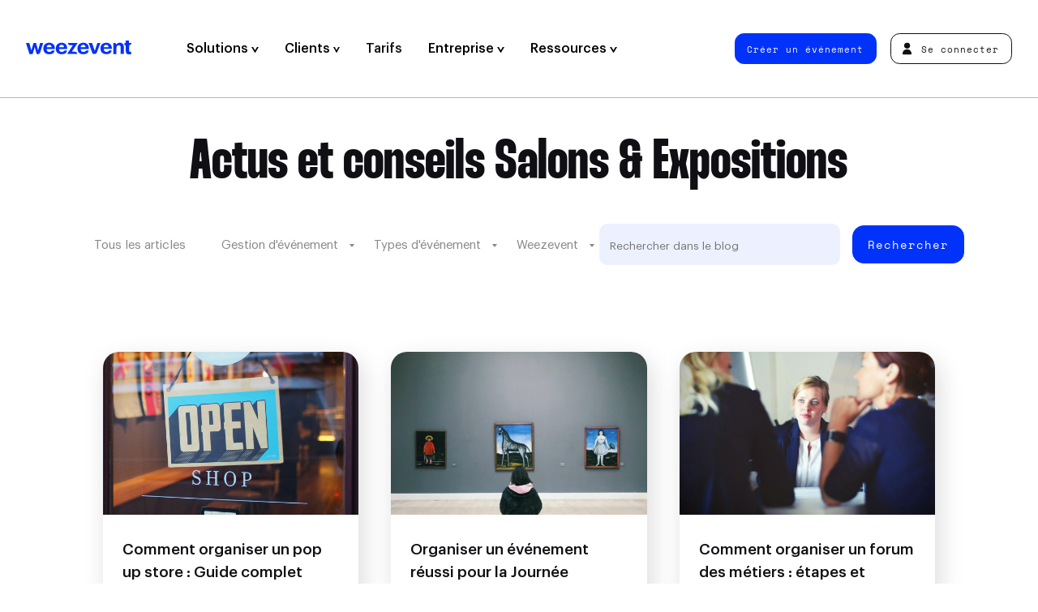

--- FILE ---
content_type: text/html; charset=UTF-8
request_url: https://weezevent.com/fr/blog/category/types-evenement/salons-foires/page/2/
body_size: 19195
content:
<!doctype html>

<html lang="fr-FR" class="no-js">
  <head>
    <meta charset="UTF-8" />
    <title>
              Catégorie Salons &amp; Expositions - Weezevent - Page 2
          </title>
    <meta http-equiv="x-ua-compatible" content="ie=edge">
    <meta name="viewport" content="width=device-width, initial-scale=1">
    <meta name="description" content="Découvrez 6 étapes essentielles pour organiser un pop up store réussi. Maximisez votre impact et attirez vos clients.">
    <meta property="og:title" content="Catégorie Salons &amp; Expositions - Weezevent - Page 2" />
    <meta property="og:description" content="Découvrez 6 étapes essentielles pour organiser un pop up store réussi. Maximisez votre impact et attirez vos clients." />
    <meta property="og:url" content="https://weezevent.com/fr/blog/category/types-evenement/salons-foires/page/2/">
    <meta property="og:type" content="website" />
    <meta property="og:locale" content="fr_FR" />
    <meta property="og:site_name" content="Weezevent" />
    <meta name="twitter:title" content="Catégorie Salons &amp; Expositions - Weezevent - Page 2" />
    <meta name="twitter:description" content="Découvrez 6 étapes essentielles pour organiser un pop up store réussi. Maximisez votre impact et attirez vos clients." />
        <meta property="og:image" content="https://weezevent.com/opengraph.jpg" />
        <meta property="og:image:width" content="1200" />
    <meta property="og:image:height" content="630" />
    <meta name="twitter:card" content="summary_large_image">
          <meta name="robots" content="noindex, nofollow">
      <link href="https://weezevent.com/fonts/Graphik-Medium.woff2" rel="preload" as="font" type="font/woff2" crossorigin>
    <link href="https://weezevent.com/fonts/Cinderblock-75.woff2" rel="preload" as="font" type="font/woff2" crossorigin>
    <link href="https://weezevent.com/fonts/SpaceMono-Regular.woff2" rel="preload" as="font" type="font/woff2" crossorigin>
    <link rel="apple-touch-icon" href="https://weezevent.com/apple-touch-icon.png">
    <link rel="profile" href="http://gmpg.org/xfn/11" />
    <meta name='robots' content='max-image-preview:large' />
	<style>img:is([sizes="auto" i], [sizes^="auto," i]) { contain-intrinsic-size: 3000px 1500px }</style>
	<link rel="alternate" type="application/rss+xml" title="Weezevent &raquo; Flux de la catégorie Salons &amp; Expositions" href="https://weezevent.com/fr/blog/category/types-evenement/salons-foires/feed/" />
<style id='classic-theme-styles-inline-css' type='text/css'>
/*! This file is auto-generated */
.wp-block-button__link{color:#fff;background-color:#32373c;border-radius:9999px;box-shadow:none;text-decoration:none;padding:calc(.667em + 2px) calc(1.333em + 2px);font-size:1.125em}.wp-block-file__button{background:#32373c;color:#fff;text-decoration:none}
</style>
<style id='safe-svg-svg-icon-style-inline-css' type='text/css'>
.safe-svg-cover{text-align:center}.safe-svg-cover .safe-svg-inside{display:inline-block;max-width:100%}.safe-svg-cover svg{fill:currentColor;height:100%;max-height:100%;max-width:100%;width:100%}

</style>
<style id='global-styles-inline-css' type='text/css'>
:root{--wp--preset--aspect-ratio--square: 1;--wp--preset--aspect-ratio--4-3: 4/3;--wp--preset--aspect-ratio--3-4: 3/4;--wp--preset--aspect-ratio--3-2: 3/2;--wp--preset--aspect-ratio--2-3: 2/3;--wp--preset--aspect-ratio--16-9: 16/9;--wp--preset--aspect-ratio--9-16: 9/16;--wp--preset--color--black: #000000;--wp--preset--color--cyan-bluish-gray: #abb8c3;--wp--preset--color--white: #ffffff;--wp--preset--color--pale-pink: #f78da7;--wp--preset--color--vivid-red: #cf2e2e;--wp--preset--color--luminous-vivid-orange: #ff6900;--wp--preset--color--luminous-vivid-amber: #fcb900;--wp--preset--color--light-green-cyan: #7bdcb5;--wp--preset--color--vivid-green-cyan: #00d084;--wp--preset--color--pale-cyan-blue: #8ed1fc;--wp--preset--color--vivid-cyan-blue: #0693e3;--wp--preset--color--vivid-purple: #9b51e0;--wp--preset--gradient--vivid-cyan-blue-to-vivid-purple: linear-gradient(135deg,rgba(6,147,227,1) 0%,rgb(155,81,224) 100%);--wp--preset--gradient--light-green-cyan-to-vivid-green-cyan: linear-gradient(135deg,rgb(122,220,180) 0%,rgb(0,208,130) 100%);--wp--preset--gradient--luminous-vivid-amber-to-luminous-vivid-orange: linear-gradient(135deg,rgba(252,185,0,1) 0%,rgba(255,105,0,1) 100%);--wp--preset--gradient--luminous-vivid-orange-to-vivid-red: linear-gradient(135deg,rgba(255,105,0,1) 0%,rgb(207,46,46) 100%);--wp--preset--gradient--very-light-gray-to-cyan-bluish-gray: linear-gradient(135deg,rgb(238,238,238) 0%,rgb(169,184,195) 100%);--wp--preset--gradient--cool-to-warm-spectrum: linear-gradient(135deg,rgb(74,234,220) 0%,rgb(151,120,209) 20%,rgb(207,42,186) 40%,rgb(238,44,130) 60%,rgb(251,105,98) 80%,rgb(254,248,76) 100%);--wp--preset--gradient--blush-light-purple: linear-gradient(135deg,rgb(255,206,236) 0%,rgb(152,150,240) 100%);--wp--preset--gradient--blush-bordeaux: linear-gradient(135deg,rgb(254,205,165) 0%,rgb(254,45,45) 50%,rgb(107,0,62) 100%);--wp--preset--gradient--luminous-dusk: linear-gradient(135deg,rgb(255,203,112) 0%,rgb(199,81,192) 50%,rgb(65,88,208) 100%);--wp--preset--gradient--pale-ocean: linear-gradient(135deg,rgb(255,245,203) 0%,rgb(182,227,212) 50%,rgb(51,167,181) 100%);--wp--preset--gradient--electric-grass: linear-gradient(135deg,rgb(202,248,128) 0%,rgb(113,206,126) 100%);--wp--preset--gradient--midnight: linear-gradient(135deg,rgb(2,3,129) 0%,rgb(40,116,252) 100%);--wp--preset--font-size--small: 13px;--wp--preset--font-size--medium: 20px;--wp--preset--font-size--large: 36px;--wp--preset--font-size--x-large: 42px;--wp--preset--spacing--20: 0.44rem;--wp--preset--spacing--30: 0.67rem;--wp--preset--spacing--40: 1rem;--wp--preset--spacing--50: 1.5rem;--wp--preset--spacing--60: 2.25rem;--wp--preset--spacing--70: 3.38rem;--wp--preset--spacing--80: 5.06rem;--wp--preset--shadow--natural: 6px 6px 9px rgba(0, 0, 0, 0.2);--wp--preset--shadow--deep: 12px 12px 50px rgba(0, 0, 0, 0.4);--wp--preset--shadow--sharp: 6px 6px 0px rgba(0, 0, 0, 0.2);--wp--preset--shadow--outlined: 6px 6px 0px -3px rgba(255, 255, 255, 1), 6px 6px rgba(0, 0, 0, 1);--wp--preset--shadow--crisp: 6px 6px 0px rgba(0, 0, 0, 1);}:where(.is-layout-flex){gap: 0.5em;}:where(.is-layout-grid){gap: 0.5em;}body .is-layout-flex{display: flex;}.is-layout-flex{flex-wrap: wrap;align-items: center;}.is-layout-flex > :is(*, div){margin: 0;}body .is-layout-grid{display: grid;}.is-layout-grid > :is(*, div){margin: 0;}:where(.wp-block-columns.is-layout-flex){gap: 2em;}:where(.wp-block-columns.is-layout-grid){gap: 2em;}:where(.wp-block-post-template.is-layout-flex){gap: 1.25em;}:where(.wp-block-post-template.is-layout-grid){gap: 1.25em;}.has-black-color{color: var(--wp--preset--color--black) !important;}.has-cyan-bluish-gray-color{color: var(--wp--preset--color--cyan-bluish-gray) !important;}.has-white-color{color: var(--wp--preset--color--white) !important;}.has-pale-pink-color{color: var(--wp--preset--color--pale-pink) !important;}.has-vivid-red-color{color: var(--wp--preset--color--vivid-red) !important;}.has-luminous-vivid-orange-color{color: var(--wp--preset--color--luminous-vivid-orange) !important;}.has-luminous-vivid-amber-color{color: var(--wp--preset--color--luminous-vivid-amber) !important;}.has-light-green-cyan-color{color: var(--wp--preset--color--light-green-cyan) !important;}.has-vivid-green-cyan-color{color: var(--wp--preset--color--vivid-green-cyan) !important;}.has-pale-cyan-blue-color{color: var(--wp--preset--color--pale-cyan-blue) !important;}.has-vivid-cyan-blue-color{color: var(--wp--preset--color--vivid-cyan-blue) !important;}.has-vivid-purple-color{color: var(--wp--preset--color--vivid-purple) !important;}.has-black-background-color{background-color: var(--wp--preset--color--black) !important;}.has-cyan-bluish-gray-background-color{background-color: var(--wp--preset--color--cyan-bluish-gray) !important;}.has-white-background-color{background-color: var(--wp--preset--color--white) !important;}.has-pale-pink-background-color{background-color: var(--wp--preset--color--pale-pink) !important;}.has-vivid-red-background-color{background-color: var(--wp--preset--color--vivid-red) !important;}.has-luminous-vivid-orange-background-color{background-color: var(--wp--preset--color--luminous-vivid-orange) !important;}.has-luminous-vivid-amber-background-color{background-color: var(--wp--preset--color--luminous-vivid-amber) !important;}.has-light-green-cyan-background-color{background-color: var(--wp--preset--color--light-green-cyan) !important;}.has-vivid-green-cyan-background-color{background-color: var(--wp--preset--color--vivid-green-cyan) !important;}.has-pale-cyan-blue-background-color{background-color: var(--wp--preset--color--pale-cyan-blue) !important;}.has-vivid-cyan-blue-background-color{background-color: var(--wp--preset--color--vivid-cyan-blue) !important;}.has-vivid-purple-background-color{background-color: var(--wp--preset--color--vivid-purple) !important;}.has-black-border-color{border-color: var(--wp--preset--color--black) !important;}.has-cyan-bluish-gray-border-color{border-color: var(--wp--preset--color--cyan-bluish-gray) !important;}.has-white-border-color{border-color: var(--wp--preset--color--white) !important;}.has-pale-pink-border-color{border-color: var(--wp--preset--color--pale-pink) !important;}.has-vivid-red-border-color{border-color: var(--wp--preset--color--vivid-red) !important;}.has-luminous-vivid-orange-border-color{border-color: var(--wp--preset--color--luminous-vivid-orange) !important;}.has-luminous-vivid-amber-border-color{border-color: var(--wp--preset--color--luminous-vivid-amber) !important;}.has-light-green-cyan-border-color{border-color: var(--wp--preset--color--light-green-cyan) !important;}.has-vivid-green-cyan-border-color{border-color: var(--wp--preset--color--vivid-green-cyan) !important;}.has-pale-cyan-blue-border-color{border-color: var(--wp--preset--color--pale-cyan-blue) !important;}.has-vivid-cyan-blue-border-color{border-color: var(--wp--preset--color--vivid-cyan-blue) !important;}.has-vivid-purple-border-color{border-color: var(--wp--preset--color--vivid-purple) !important;}.has-vivid-cyan-blue-to-vivid-purple-gradient-background{background: var(--wp--preset--gradient--vivid-cyan-blue-to-vivid-purple) !important;}.has-light-green-cyan-to-vivid-green-cyan-gradient-background{background: var(--wp--preset--gradient--light-green-cyan-to-vivid-green-cyan) !important;}.has-luminous-vivid-amber-to-luminous-vivid-orange-gradient-background{background: var(--wp--preset--gradient--luminous-vivid-amber-to-luminous-vivid-orange) !important;}.has-luminous-vivid-orange-to-vivid-red-gradient-background{background: var(--wp--preset--gradient--luminous-vivid-orange-to-vivid-red) !important;}.has-very-light-gray-to-cyan-bluish-gray-gradient-background{background: var(--wp--preset--gradient--very-light-gray-to-cyan-bluish-gray) !important;}.has-cool-to-warm-spectrum-gradient-background{background: var(--wp--preset--gradient--cool-to-warm-spectrum) !important;}.has-blush-light-purple-gradient-background{background: var(--wp--preset--gradient--blush-light-purple) !important;}.has-blush-bordeaux-gradient-background{background: var(--wp--preset--gradient--blush-bordeaux) !important;}.has-luminous-dusk-gradient-background{background: var(--wp--preset--gradient--luminous-dusk) !important;}.has-pale-ocean-gradient-background{background: var(--wp--preset--gradient--pale-ocean) !important;}.has-electric-grass-gradient-background{background: var(--wp--preset--gradient--electric-grass) !important;}.has-midnight-gradient-background{background: var(--wp--preset--gradient--midnight) !important;}.has-small-font-size{font-size: var(--wp--preset--font-size--small) !important;}.has-medium-font-size{font-size: var(--wp--preset--font-size--medium) !important;}.has-large-font-size{font-size: var(--wp--preset--font-size--large) !important;}.has-x-large-font-size{font-size: var(--wp--preset--font-size--x-large) !important;}
:where(.wp-block-post-template.is-layout-flex){gap: 1.25em;}:where(.wp-block-post-template.is-layout-grid){gap: 1.25em;}
:where(.wp-block-columns.is-layout-flex){gap: 2em;}:where(.wp-block-columns.is-layout-grid){gap: 2em;}
:root :where(.wp-block-pullquote){font-size: 1.5em;line-height: 1.6;}
</style>
<link rel='stylesheet' id='sib-front-css-css' href='https://weezevent.com/wp-content/plugins/mailin/css/mailin-front.css?ver=6.8.3' type='text/css' media='all' />
<script type="text/javascript" src="https://weezevent.com/wp-includes/js/jquery/jquery.min.js?ver=3.7.1" id="jquery-core-js"></script>
<script type="text/javascript" src="https://weezevent.com/wp-includes/js/jquery/jquery-migrate.min.js?ver=3.4.1" id="jquery-migrate-js"></script>
<script type="text/javascript" id="sib-front-js-js-extra">
/* <![CDATA[ */
var sibErrMsg = {"invalidMail":"Please fill out valid email address","requiredField":"Please fill out required fields","invalidDateFormat":"Please fill out valid date format","invalidSMSFormat":"Please fill out valid phone number"};
var ajax_sib_front_object = {"ajax_url":"https:\/\/weezevent.com\/wp-admin\/admin-ajax.php","ajax_nonce":"b878241880","flag_url":"https:\/\/weezevent.com\/wp-content\/plugins\/mailin\/img\/flags\/"};
/* ]]> */
</script>
<script type="text/javascript" src="https://weezevent.com/wp-content/plugins/mailin/js/mailin-front.js?ver=1769518925" id="sib-front-js-js"></script>
    <link rel="prev" href="https://weezevent.com/fr/blog/category/types-evenement/salons-foires/" />
      <link rel="next" href="https://weezevent.com/fr/blog/category/types-evenement/salons-foires/page/3/" />
      <link rel="canonical" href="https://weezevent.com/fr/blog/category/types-evenement/salons-foires/page/2/" />
  
    <script>document.documentElement.classList.remove("no-js");</script>
    <link rel="stylesheet" type="text/css" media="all" href="https://weezevent.com/css/styles-v1769518925.css" />
    <script src="//widget.trustpilot.com/bootstrap/v5/tp.widget.bootstrap.min.js" async></script>
    <script src="https://js.hsforms.net/forms/shell.js" defer></script>
    <script type="application/ld+json">
     {
     "@context": "http://schema.org",
     "@type": "Organization",
     "name": "Weezevent",
     "url": "https://weezevent.com/",
     "logo": "https://billetterie.weezevent.com/contents/weez-logo.jpg",
     "sameAs": [
       "https://fr.wikipedia.org/wiki/Weezevent",
       "https://www.linkedin.com/company/weezevent",
       "https://www.facebook.com/weezevent",
       "https://twitter.com/weezevent"
      ]
     }
    </script>

    
    <!-- Google Tag Manager -->
    <script defer>(function(w,d,s,l,i){w[l]=w[l]||[];w[l].push({'gtm.start':
    new Date().getTime(),event:'gtm.js'});var f=d.getElementsByTagName(s)[0],
    j=d.createElement(s),dl=l!='dataLayer'?'&l='+l:'';j.async=true;j.src=
    'https://www.googletagmanager.com/gtm.js?id='+i+dl;f.parentNode.insertBefore(j,f);
    })(window,document,'script','dataLayer','GTM-59T5678');</script>
    <!-- End Google Tag Manager -->

  </head>
  
  
  <body>
    <!-- Google Tag Manager (noscript) -->
    <noscript><iframe src="https://www.googletagmanager.com/ns.html?id=GTM-59T5678"
    height="0" width="0" style="display:none;visibility:hidden"></iframe></noscript>
    <!-- End Google Tag Manager (noscript) -->


    <header class="header header--main">
      <nav class="nav nav--primary">
        <a data-version="" class="header__logo" href="https://weezevent.com/fr/?page_id=5" title="Homepage &#8211; FR">
          Weezevent
          <svg class="logo-full" xmlns="http://www.w3.org/2000/svg" width="123" height="16.4" viewBox="0 0 123 16.4" aria-hidden="true"><path d="M14.1 11.8l-2.3-8.9h-3l-2.5 8.9-2.4-8.9H0l4.1 13.2h3.7l2.4-8.4 2.3 8.4H14c1.1 0 2.2-.7 2.5-1.8l3.6-11.4h-3.6l-2.4 8.9z"/><path d="M31.6 4.2c-.6-.5-1.2-.9-2-1.2-.7-.3-1.5-.4-2.5-.4-.9 0-1.8.2-2.7.5-.8.3-1.5.8-2.2 1.3-.6.6-1.1 1.3-1.4 2.2s-.5 1.7-.5 2.9v.2c0 1 .2 1.9.5 2.9.3.8.8 1.5 1.4 2 .6.6 1.3 1 2.2 1.3.8.3 1.7.4 2.7.4 1.7 0 3.3-.4 4.4-1.1 1-.7 1.7-1.8 1.9-3.4h-1.8c-.8 0-1.5.3-2 .9-.1.1-.2.3-.4.4-.4.3-1 .5-1.9.5-1 0-1.7-.3-2.4-.9-.5-.6-.8-1.4-.9-2.6h9.6v-1c0-1.1-.2-2.1-.5-3.1-.3-.6-.8-1.3-1.5-1.8zM24.1 8c.1-.9.4-1.6 1-2.2.5-.5 1.2-.7 2-.7s1.5.2 2 .7.8 1.3.9 2.2h-5.9z"/><path d="M46.1 4.2c-.6-.5-1.2-.9-2-1.2-.7-.3-1.5-.4-2.5-.4s-1.8.2-2.7.5-1.5.8-2.2 1.3c-.6.6-1.1 1.3-1.4 2.2-.3.8-.5 1.7-.5 2.9v.2c0 1 .2 1.9.5 2.9.3.8.8 1.5 1.4 2 .6.6 1.3 1 2.2 1.3.8.3 1.7.4 2.7.4 1.7 0 3.3-.4 4.4-1.1 1-.7 1.7-1.8 1.9-3.4h-1.8c-.8 0-1.5.3-2 .9-.1.1-.2.3-.4.4-.4.3-1 .5-1.9.5-1 0-1.7-.3-2.4-.9-.5-.6-.8-1.4-.9-2.6H48v-1C48 8 47.8 7 47.5 6c-.3-.6-.7-1.3-1.4-1.8zM38.6 8c.1-.9.4-1.6 1-2.2.5-.5 1.2-.7 2-.7s1.5.2 2 .7.7 1.2.8 2.2h-5.8z"/><path d="M57.2 13.3h-3.7l6.6-10v-.4H48.9V3c0 1.4 1.1 2.6 2.6 2.6h3.3l-6.6 10v.4h11.6v-.1c.1-1.4-1-2.6-2.6-2.6z"/><path d="M71.4 4.2c-.6-.5-1.2-.9-2-1.2-.7-.3-1.5-.4-2.5-.4-.9 0-1.8.2-2.7.5-.8.3-1.5.8-2.2 1.3-.6.6-1.1 1.3-1.4 2.2-.3.8-.5 1.7-.5 2.9v.2c0 1 .2 1.9.5 2.9.3.8.8 1.5 1.4 2 .6.6 1.3 1 2.2 1.3.8.3 1.7.4 2.7.4 1.7 0 3.3-.4 4.4-1.1 1-.7 1.7-1.8 1.9-3.4h-1.8c-.8 0-1.5.3-2 .9-.1.1-.2.3-.4.4-.4.3-1 .5-1.9.5-1 0-1.7-.3-2.4-.9-.5-.6-.8-1.4-.9-2.6h9.6v-1C73.3 8 73.1 7 72.8 6c-.4-.6-.9-1.3-1.4-1.8zM63.8 8c.1-.9.4-1.6 1-2.2.5-.5 1.2-.7 2-.7s1.5.2 2 .7c.5.5.7 1.2.8 2.2h-5.8z"/><path d="M83.4 2.9l-3.1 9.4-3.2-9.5h-4L77.9 16h2.3c1.1 0 2-.7 2.5-1.7l4.2-11.5c.1.1-3.5.1-3.5.1z"/><path d="M98.2 4.2c-.6-.5-1.2-.9-2-1.2-.7-.3-1.5-.4-2.5-.4-.9 0-1.8.2-2.7.5-.8.3-1.5.8-2.2 1.3-.6.6-1.1 1.3-1.4 2.2-.2.8-.4 1.7-.4 2.8v.2c0 1 .2 1.9.5 2.9.3.8.8 1.5 1.4 2 .6.6 1.3 1 2.2 1.3.8.3 1.7.4 2.7.4 1.7 0 3.3-.4 4.4-1.1 1-.7 1.7-1.8 1.9-3.4h-1.8c-.8 0-1.5.3-2 .9-.1.1-.2.3-.4.4-.4.3-1 .5-1.9.5-1 0-1.7-.3-2.4-.9-.5-.6-.8-1.4-.9-2.6h9.6V9c-.1-1-.3-2-.7-3-.4-.6-.9-1.3-1.4-1.8zM90.6 8c.1-.9.4-1.6 1-2.2.5-.5 1.2-.7 2-.7s1.5.2 2 .7c.5.5.7 1.2.8 2.2h-5.8z"/><path d="M112.7 3.8c-.4-.4-.8-.7-1.4-.9-.5-.2-1.1-.3-1.7-.3-1.1 0-1.9.2-2.7.7s-1.2 1-1.5 1.6c0-1.1-.9-2-2-2h-1.5v13.2h3.7V8.5c0-.9.3-1.6.8-2.2.5-.5 1.1-.7 1.9-.7s1.3.2 1.7.6.5 1.1.5 1.9V16h3.7V7.7c0-.8-.1-1.6-.3-2.3-.6-.7-.9-1.2-1.2-1.6z"/><path d="M122.5 13.3c-.2 0-.5.1-.7.1-.5 0-.8-.1-1.1-.4-.2-.3-.4-.6-.4-1.1V5.5h.2c1.4 0 2.6-1.1 2.6-2.6h-2.9V0h-3.7v3h-1.6v2.6h1.6v6.7c0 1.3.3 2.4 1 3.2.7.7 1.7 1 3.3 1 .5 0 .9 0 1.2-.1.4-.1.7-.1.9-.2v-2.9c.1-.1-.2 0-.4 0z"/></svg>
          <svg class="logo-light" xmlns="http://www.w3.org/2000/svg" width="2000" height="2000" viewBox="0 0 2000 2000" aria-hidden="true"><path d="M1944.1 666.7h-833.2V889H888.7v166.5c0 30.7-24.9 55.5-55.5 55.5h-611V889H55.6C24.9 889 0 864.1 0 833.5V0h166.6c30.7 0 55.5 24.9 55.5 55.6v833.2h222.2V55.6c0-30.7 24.9-55.5 55.5-55.6H611c30.7 0 55.5 24.9 55.5 55.6v833.2h222.2v-611c0-30.7 24.9-55.6 55.5-55.6h166.6v222.3H1944c30.7 0 55.5 24.9 55.5 55.6v111.1c.2 30.7-24.7 55.5-55.4 55.5zm.3 1111h-611v-222.2h-166.6c-30.7 0-55.5 24.9-55.5 55.6v333.3c0 30.7 24.9 55.6 55.5 55.6H2000v-166.7c0-30.7-24.9-55.5-55.6-55.6zM833.2 1333.3h-611V1111H55.6c-30.7 0-55.5 24.9-55.5 55.6V2000h888.7v-166.7c0-30.7-24.9-55.6-55.5-55.6h-611v-222.2h611c30.7 0 55.5-24.9 55.5-55.5v-111.1c-.1-30.7-24.9-55.6-55.6-55.6zM1166.8.1c-30.7 0-55.5 24.9-55.5 55.6v166.7h833.2c30.7 0 55.6-24.9 55.6-55.5V.1h-833.3zm777.7 888.8h-833.2v166.7c0 30.7 24.9 55.6 55.5 55.6h611v222.1h166.6c30.7 0 55.6-24.9 55.6-55.6V944.4c0-30.7-24.9-55.5-55.5-55.5zM1777.8 1500v-166.7H1389c-30.7 0-55.5 24.9-55.5 55.6v166.7h388.8c30.6-.1 55.5-24.9 55.5-55.6z"/></svg>
        </a>
        
	<ul class="nav__left">

		
						
			<li class="item-applications has-child  open-mobile  menu-item  menu-item-type-custom  menu-item-object-custom  menu-item-17317 ">

													<button class="nav__item-first" data-slug="applications" >
					
						Solutions

						
													<svg xmlns="http://www.w3.org/2000/svg" width="8.7" height="7.2" viewBox="0 0 8.7 7.2" aria-hidden="true"><path d="M2 0l2.3 4.2L6.7 0h2L4.6 7.2h-.5L0 0h2z"/></svg>
						
												</button>
				
									<div class="megamenu">
						<div class="megamenu__content flex-100">
																								<div class="megamenu-tabs">
  <div class="tabs-triggers">
          <p class="subtitle">Solutions</p>
        <ul>
              <li>
          
          <a href="https://weezevent.com/fr/weezticket/billetterie-inscription/"  title="" target="">
            <div class="bg" style="background-color: #e6ebff;"></div>

            <div class="nav__sub--inner">
                <span>
                                      <img src="https://weezevent.com/wp-content/uploads/2023/09/04191125/weezticket-logo.svg" alt="" />
                                                        <span class="desc">Billetterie &amp; Inscription</span>
                                  </span>
            </div>
          </a>
        </li>
              <li>
          
          <a href="https://weezevent.com/fr/weezaccess/controle-acces/"  title="Présentation" target="">
            <div class="bg" style="background-color: #eafbf9;"></div>

            <div class="nav__sub--inner">
                <span>
                                      <img src="https://weezevent.com/wp-content/uploads/2023/09/04191127/weezaccess-logo.svg" alt="" />
                                                        <span class="desc">Contrôle d'Accès</span>
                                  </span>
            </div>
          </a>
        </li>
              <li>
          
          <a href="https://weezevent.com/fr/weezpay/cashless/"  title="Présentation" target="">
            <div class="bg" style="background-color: #fffaeb;"></div>

            <div class="nav__sub--inner">
                <span>
                                      <img src="https://weezevent.com/wp-content/uploads/2023/09/04191126/weezpay-logo.svg" alt="" />
                                                        <span class="desc">Cashless &amp; Paiement</span>
                                  </span>
            </div>
          </a>
        </li>
              <li>
          
          <a href="https://weezevent.com/fr/weezcrew/staff-accreditations/"  title="" target="">
            <div class="bg" style="background-color: #e4dfed;"></div>

            <div class="nav__sub--inner">
                <span>
                                      <img src="https://weezevent.com/wp-content/uploads/2024/01/30153348/weezcrew-logo-1000x198.png" alt="" />
                                                        <span class="desc">Staff &amp; Accréditation</span>
                                  </span>
            </div>
          </a>
        </li>
              <li>
          
          <a href="https://weezevent.com/fr/weeztarget/crm-marketing/"  title="" target="">
            <div class="bg" style="background-color: #ffeced;"></div>

            <div class="nav__sub--inner">
                <span>
                                      <img src="https://weezevent.com/wp-content/uploads/2023/09/04191124/weeztarget-logo.svg" alt="" />
                                                        <span class="desc">Marketing &amp; CRM</span>
                                  </span>
            </div>
          </a>
        </li>
          </ul>
  </div>

  <div class="tabs-container">

          <p class="subtitle">Fonctionnalités</p>
    
    <div class="tabs-items">
              <div class="tabs-content">

          <a href="#" class="trigger-close"><span>Précédent</span></a>

                      <p class="subtitle">Fonctionnalités</p>
          
          <ul>
                          <li>
                <a href="https://weezevent.com/fr/weezticket/billetterie-inscription/"  title="Billetterie en ligne" target="">
                  Billetterie en ligne
                </a>
              </li>
                          <li>
                <a href="https://weezevent.com/fr/inscriptions-en-ligne/"  title="Inscriptions en ligne" target="">
                  Inscriptions en ligne
                </a>
              </li>
                          <li>
                <a href="https://weezevent.com/fr/creer-site-evenement/"  title="Créer un site événement" target="">
                  Créer un site événement
                </a>
              </li>
                          <li>
                <a href="https://weezevent.com/fr/gestion-accreditations/"  title="Accréditations" target="">
                  Accréditations
                </a>
              </li>
                          <li>
                <a href="https://weezevent.com/fr/invitations-en-ligne-evenement/"  title="Invitations en ligne" target="">
                  Invitations en ligne
                </a>
              </li>
                          <li>
                <a href="https://weezevent.com/fr/guichet-vente-sur-place/"  title="Vente sur place" target="">
                  Vente sur place
                </a>
              </li>
                          <li>
                <a href="https://weezevent.com/fr/placement-numerote/"  title="Placement numéroté" target="">
                  Placement numéroté
                </a>
              </li>
                          <li>
                <a href="https://weezevent.com/fr/file-attente-virtuelle/"  title="File d’attente virtuelle" target="">
                  File d’attente virtuelle
                </a>
              </li>
                          <li>
                <a href="https://weezevent.com/fr/revente-billet/"  title="Revente de billets" target="">
                  Revente de billets
                </a>
              </li>
                      </ul>

                  </div>
              <div class="tabs-content">

          <a href="#" class="trigger-close"><span>Précédent</span></a>

                      <p class="subtitle">Fonctionnalités</p>
          
          <ul>
                          <li>
                <a href="https://weezevent.com/fr/weezaccess/controle-acces/"  title="Contrôle d'accès" target="">
                  Contrôle d'accès
                </a>
              </li>
                          <li>
                <a href="https://weezevent.com/fr/weezaccess/controle-acces/#application-mobile-gratuite"  title="Application mobile gratuite" target="">
                  Application mobile gratuite
                </a>
              </li>
                          <li>
                <a href="https://weezevent.com/fr/weezaccess/controle-acces/#application-mobile-gratuite"  title="Solutions professionnelles" target="">
                  Solutions professionnelles
                </a>
              </li>
                          <li>
                <a href="https://weezevent.com/fr/controle-acces-nfc-intra-site/#intrasite"  title="Contrôle intra-site" target="">
                  Contrôle intra-site
                </a>
              </li>
                          <li>
                <a href="https://weezevent.com/fr/controle-acces-nfc-intra-site/"  title="Contrôle NFC" target="">
                  Contrôle NFC
                </a>
              </li>
                      </ul>

                  </div>
              <div class="tabs-content">

          <a href="#" class="trigger-close"><span>Précédent</span></a>

                      <p class="subtitle">Fonctionnalités</p>
          
          <ul>
                          <li>
                <a href="https://weezevent.com/fr/weezpay/cashless/"  title="Paiement cashless" target="">
                  Paiement cashless
                </a>
              </li>
                          <li>
                <a href="https://weezevent.com/fr/blog/choisir-cashless-ou-sans-contact/"  title="Cashless vs Contactless" target="">
                  Cashless vs Contactless
                </a>
              </li>
                          <li>
                <a href="https://weezevent.com/fr/bracelet-carte-cashless/"  title="Bracelet cashless" target="">
                  Bracelet cashless
                </a>
              </li>
                          <li>
                <a href="https://weezevent.com/fr/bracelet-carte-cashless/"  title="Carte cashless" target="">
                  Carte cashless
                </a>
              </li>
                          <li>
                <a href="https://weezevent.com/fr/bracelet-carte-cashless/#fast-top-up"  title="Rechargement rapide" target="">
                  Rechargement rapide
                </a>
              </li>
                          <li>
                <a href="https://weezevent.com/fr/solution-de-caisse-evenement/"  title="Solution de caisse" target="">
                  Solution de caisse
                </a>
              </li>
                          <li>
                <a href="https://weezevent.com/fr/precommmande-evenement/"  title="Précommande" target="">
                  Précommande
                </a>
              </li>
                          <li>
                <a href="https://weezevent.com/fr/gestion-consigne-gobelets-intelligente/"  title="Gestion intelligente des gobelets" target="">
                  Gestion intelligente des gobelets
                </a>
              </li>
                      </ul>

                      <div class="footer">
              <span class="btn btn--blue">
                <a href="https://weezevent.com/fr/contact/commerciaux/"  title="Demander une démo" target="">
                  Demander une démo
                </a>
              </span>
            </div>
                  </div>
              <div class="tabs-content">

          <a href="#" class="trigger-close"><span>Précédent</span></a>

                      <p class="subtitle">Fonctionnalités</p>
          
          <ul>
                          <li>
                <a href="https://weezevent.com/fr/weezcrew/staff-accreditations/"  title="Gestion des populations" target="">
                  Gestion des populations
                </a>
              </li>
                          <li>
                <a href="https://weezevent.com/fr/recrutement-inscription-benevoles/"  title="Inscription des équipes" target="">
                  Inscription des équipes
                </a>
              </li>
                          <li>
                <a href="https://weezevent.com/fr/planification-affectation-benevoles/"  title="Planification et affectation" target="">
                  Planification et affectation
                </a>
              </li>
                          <li>
                <a href="https://weezevent.com/fr/gestion-accreditations/"  title="Gestion des accréditations" target="">
                  Gestion des accréditations
                </a>
              </li>
                          <li>
                <a href="https://weezevent.com/fr/communication-benevoles-accredites/"  title="Communication ciblée &amp; automatisée" target="">
                  Communication ciblée &amp; automatisée
                </a>
              </li>
                          <li>
                <a href="https://weezevent.com/fr/gestion-operations-benevoles-accredites/"  title="Optimisation opérationnelle" target="">
                  Optimisation opérationnelle
                </a>
              </li>
                      </ul>

                      <div class="footer">
              <span class="btn btn--blue">
                <a href="https://weezevent.com/fr/contact/commerciaux/?lead_last_page=weezcrew"  title="Demander une démo" target="">
                  Demander une démo
                </a>
              </span>
            </div>
                  </div>
              <div class="tabs-content">

          <a href="#" class="trigger-close"><span>Précédent</span></a>

                      <p class="subtitle">Fonctionnalités</p>
          
          <ul>
                          <li>
                <a href="https://weezevent.com/fr/weeztarget/crm-marketing/"  title="Gestion de contacts" target="">
                  Gestion de contacts
                </a>
              </li>
                          <li>
                <a href="https://weezevent.com/fr/weeztarget/crm-marketing/#editeur-email"  title="Éditeur d'email" target="">
                  Éditeur d'email
                </a>
              </li>
                          <li>
                <a href="https://weezevent.com/fr/weeztarget/crm-marketing/#newsletters"  title="Newsletters" target="">
                  Newsletters
                </a>
              </li>
                          <li>
                <a href="https://weezevent.com/fr/weeztarget/crm-marketing/#automatisation"  title="Emails automatiques" target="">
                  Emails automatiques
                </a>
              </li>
                          <li>
                <a href="https://weezevent.com/fr/weeztarget/crm-marketing/#performances"  title="Suivi des performances" target="">
                  Suivi des performances
                </a>
              </li>
                      </ul>

                  </div>
          </div>
  </div>
</div>
																					</div>
					</div>
				

				
			</li>

		
						
			<li class="item-usages has-child    menu-item  menu-item-type-custom  menu-item-object-custom  menu-item-61408 ">

													<button class="nav__item-first" data-slug="usages" >
					
						Clients

						
													<svg xmlns="http://www.w3.org/2000/svg" width="8.7" height="7.2" viewBox="0 0 8.7 7.2" aria-hidden="true"><path d="M2 0l2.3 4.2L6.7 0h2L4.6 7.2h-.5L0 0h2z"/></svg>
						
												</button>
				
									<div class="megamenu">
						<div class="megamenu__content flex-100">
																								<div class="megamenu-highlight">
  <div class="highlight">
          <p class="subtitle">Cas clients</p>
    
    <a href="https://weezevent.com/fr/clients/" title="Découvrez nos plus belles success stories." target="" class="link-highlight">
      <figure>
        <img 	src="data:image/svg+xml,<svg xmlns='http://www.w3.org/2000/svg' viewBox='0 0 266 220' width='266px' height='220px'></svg>" alt="" />
        <img  class="js-lazy media"
              src="data:image/svg+xml,<svg xmlns='http://www.w3.org/2000/svg' viewBox='0 0 266 220' width='266px' height='220px'></svg>"
              data-src="https://weezevent.com/wp-content/uploads/2023/10/09115948/success-stories-illu.jpg"
              sizes="(min-width: 767px) 100vw, 100vw"
              data-srcset="https://weezevent.com/wp-content/uploads/2023/10/09115948/success-stories-illu-500x333.jpg 480w,
                      https://weezevent.com/wp-content/uploads/2023/10/09115948/success-stories-illu-500x333.jpg 992w,
                      https://weezevent.com/wp-content/uploads/2023/10/09115948/success-stories-illu.jpg 1024w,
                      https://weezevent.com/wp-content/uploads/2023/10/09115948/success-stories-illu.jpg 1480w,
                      https://weezevent.com/wp-content/uploads/2023/10/09115948/success-stories-illu.jpg 1920w,
                      https://weezevent.com/wp-content/uploads/2023/10/09115948/success-stories-illu.jpg 2400w" />
        <div class="overlay"></div>

        <figcaption>
                      <p>Découvrez nos plus belles success stories.</p>
          

          <span class="btn btn--white">
            <button>
              Découvrir
            </button>
          </span>
        </figcaption>
      </figure>
    </a>
  </div>


  <div class="highlight-menu">
          <p class="subtitle">Secteurs</p>
    
    <ul>
              <li>
          <a href="https://weezevent.com/fr/loisirs-competitions/"  title="Activités de loisirs" target="">
            Activités de loisirs
          </a>
        </li>
              <li>
          <a href="https://weezevent.com/fr/cours-ateliers/"  title="Ateliers &amp; Cours" target="">
            Ateliers &amp; Cours
          </a>
        </li>
              <li>
          <a href="https://weezevent.com/fr/concerts-spectacles/"  title="Concerts &amp; Spectacles" target="">
            Concerts &amp; Spectacles
          </a>
        </li>
              <li>
          <a href="https://weezevent.com/fr/conferences-seminaires/"  title="Conférences &amp; Séminaires" target="">
            Conférences &amp; Séminaires
          </a>
        </li>
              <li>
          <a href="https://weezevent.com/fr/evenement-virtuel/"  title="Événements virtuels" target="">
            Événements virtuels
          </a>
        </li>
              <li>
          <a href="https://weezevent.com/fr/festivals/"  title="Festivals" target="">
            Festivals
          </a>
        </li>
              <li>
          <a href="https://weezevent.com/fr/food-courts-restauration/"  title="Food &amp; Restauration" target="">
            Food &amp; Restauration
          </a>
        </li>
              <li>
          <a href="https://weezevent.com/fr/manifestations-sportives/"  title="Manifestations sportives" target="">
            Manifestations sportives
          </a>
        </li>
              <li>
          <a href="https://weezevent.com/fr/foires-salons/"  title="Salons &amp; Expositions" target="">
            Salons &amp; Expositions
          </a>
        </li>
              <li>
          <a href="https://weezevent.com/fr/clubs-soirees/"  title="Soirées &amp; Clubs" target="">
            Soirées &amp; Clubs
          </a>
        </li>
              <li>
          <a href="https://weezevent.com/fr/stades-clubs-sportifs/"  title="Stades &amp; Clubs Sportifs" target="">
            Stades &amp; Clubs Sportifs
          </a>
        </li>
              <li>
          <a href="https://weezevent.com/fr/tourisme-campings/"  title="Tourisme &amp; Parcs" target="">
            Tourisme &amp; Parcs
          </a>
        </li>
          </ul>
  </div>
</div>
																					</div>
					</div>
				

				
			</li>

		
						
			<li class="item-nos-tarifs     menu-item  menu-item-type-post_type  menu-item-object-page  menu-item-81 ">

														<a class="nav__item-first" data-slug="nos-tarifs" href="https://weezevent.com/fr/nos-tarifs/" title="Tarifs" >
						
						Tarifs

						
						
											</a>
				
				

				
			</li>

		
						
			<li class="item-a-propos has-child    menu-item  menu-item-type-post_type  menu-item-object-page  menu-item-83  menu-item-has-children ">

													<button class="nav__item-first" data-slug="a-propos" >
					
						Entreprise

						
													<svg xmlns="http://www.w3.org/2000/svg" width="8.7" height="7.2" viewBox="0 0 8.7 7.2" aria-hidden="true"><path d="M2 0l2.3 4.2L6.7 0h2L4.6 7.2h-.5L0 0h2z"/></svg>
						
												</button>
				
				

				
					<div class="nav__sub nav__sub--default">

						<ul>

							
								<li>

									<a href="https://weezevent.com/fr/a-propos/" data-slug="a-propos" title="À propos">

										<div class="nav__sub--inner">
																							<svg xmlns="http://www.w3.org/2000/svg" viewBox="0 0 640 640" aria-hidden="true"><path d="M622.1 213.3H355.5v71.1h-71.1v53.3c0 9.8-8 17.8-17.8 17.8H71.1v-71H17.8c-9.8 0-17.8-8-17.8-17.8V0h53.3c9.8 0 17.8 8 17.8 17.8v266.6h71.1V17.8C142.2 8 150.2 0 160 0h35.6c9.8 0 17.8 8 17.8 17.8v266.6h71.1V88.9c0-9.8 8-17.8 17.8-17.8h53.3v71.1H622c9.8 0 17.8 8 17.8 17.8v35.6c.1 9.8-7.9 17.7-17.7 17.7zm.1 355.5H426.7v-71.1h-53.3c-9.8 0-17.8 8-17.8 17.8v106.7c0 9.8 8 17.8 17.8 17.8H640v-53.3c0-9.9-8-17.8-17.8-17.9zM266.6 426.6H71.1v-71.1H17.8c-9.8 0-17.8 8-17.8 17.8V640h284.4v-53.3c0-9.8-8-17.8-17.8-17.8H71.1v-71.1h195.5c9.8 0 17.8-8 17.8-17.8v-35.6c0-9.8-8-17.8-17.8-17.8zM373.4 0c-9.8 0-17.8 8-17.8 17.8v53.3h266.6c9.8 0 17.8-8 17.8-17.8V0H373.4zm248.8 284.4H355.6v53.3c0 9.8 8 17.8 17.8 17.8h195.5v71.1h53.3c9.8 0 17.8-8 17.8-17.8V302.2c0-9.8-8-17.8-17.8-17.8zM568.9 480v-53.3H444.5c-9.8 0-17.8 8-17.8 17.8v53.3h124.4c9.8-.1 17.8-8 17.8-17.8z"/></svg>
												<span>
													À propos
												</span>
																					</div>

																													
									</a>
								</li>

							
								<li>

									<a href="https://weezevent.com/fr/partenaires/" data-slug="partenaires" title="Partenaires">

										<div class="nav__sub--inner">
																							<svg xmlns="http://www.w3.org/2000/svg" viewBox="0 0 640 640" aria-hidden="true"><path d="M509.27 237.86a200.94 200.94 0 009.45-127.78 115 115 0 11-71.39 208.13 201.67 201.67 0 0019.09-16.79 199.24 199.24 0 0042.85-63.56zM132.5 340a114.51 114.51 0 0068.81-22.85A200.27 200.27 0 01131.3 110a115 115 0 001.2 230zm389.38 28.75h-21.57c-4.36 0-8.69.19-13 .53a262.16 262.16 0 0131.51 26.87A259.12 259.12 0 01594.79 570h42.09A43.13 43.13 0 00680 526.88a158.12 158.12 0 00-158.12-158.13zm-369.22.53c-4.28-.34-8.61-.53-13-.53h-21.54A158.12 158.12 0 00-40 526.88 43.13 43.13 0 003.12 570h42.09a259.12 259.12 0 0175.94-173.85 262.16 262.16 0 0131.51-26.87zM325 320a160 160 0 10-160-160 160 160 0 00160 160zm10 40h-30c-121.5 0-220 98.5-220 220a60 60 0 0060 60h350a60 60 0 0060-60c0-121.5-98.5-220-220-220z"/></svg>
												<span>
													Partenaires
												</span>
																					</div>

																													
									</a>
								</li>

							
								<li>

									<a href="https://weezevent.com/fr/rse/" data-slug="rse" title="Nos engagements RSE">

										<div class="nav__sub--inner">
																							<svg xmlns="http://www.w3.org/2000/svg" viewBox="0 0 640 640" aria-hidden="true"><path d="M302.73 484.53l-30.79 30.79a28.83 28.83 0 01-40.66 0l-1-1a28.86 28.86 0 01-6.87-29.6 29 29 0 01-8.36 1.23 28.66 28.66 0 01-20.33-8.38l-1-1a28.78 28.78 0 01-7.89-25.62 29.3 29.3 0 01-4.48.35 28.63 28.63 0 01-20.35-8.42l-1-1a28.83 28.83 0 01-7.49-27.5 28.87 28.87 0 01-33.6-5.17l-1-1a28.84 28.84 0 010-40.66l30.79-30.79a28.84 28.84 0 0140.67 0l1 1a28.82 28.82 0 017.48 27.5 28.89 28.89 0 0133.6 5.16l1 1a28.82 28.82 0 017.9 25.62 29.17 29.17 0 014.47-.35 28.66 28.66 0 0120.33 8.38l1 1a28.83 28.83 0 016.86 29.6 29.09 29.09 0 018.37-1.23 28.63 28.63 0 0120.32 8.38l1 1a28.83 28.83 0 01.03 40.71zm286.74-134.32L640 325V131.27l-70.73 23.57c-18.82 5.44-33.49 7.19-44.54 7.19-19.64 0-27.89-5.5-27.89-5.5l-50.52-25.26c-11.23-5.62-20.59-7.49-28.07-7.49-15 0-22.46 7.49-22.46 7.49l-134.74 75.78c-33.68 16.85-16.84 42.11-16.84 42.11 5 15.16 16.17 18.19 24.25 18.19a32.82 32.82 0 009.43-1.35l84.22-42.1c8.42-5.62 15.9-7.49 22.14-7.49a29.86 29.86 0 0120 7.49l117.9 134.73a54.7 54.7 0 0024.73 5.79c23.65 0 42.59-14.21 42.59-14.21zM384.29 245.89c-.92 0-3 .67-5.8 2.54l-1.52 1-1.64.82-84.21 42.1-1.88.94-2 .66a62.3 62.3 0 01-18.76 2.86 55.12 55.12 0 01-28.48-7.6c-10.22-6.13-18-15.65-22.68-27.66-3.85-7.29-9.89-22.64-5-40.91 3.06-11.55 11.61-27.74 34.85-39.6l73.08-41.1-8.67-8.67c-42.11-33.69-92.63 0-92.63 0L160 165c-25.26 8.42-42.11 0-42.11 0L0 131.27v202.1l85 30.9a57.84 57.84 0 0112-17.6l30.79-30.79a58.32 58.32 0 0182.35 0l1 1a57.65 57.65 0 0111.66 16.82 57.68 57.68 0 0129.42 15.84l1 1a58 58 0 0113.37 20.84A57.82 57.82 0 01286 384.23l1 1a57.92 57.92 0 0114.18 23.16A57.87 57.87 0 01322.56 422l1 1a58.3 58.3 0 010 82.35l-3.43 3.42a34.41 34.41 0 008.27 1.42c42.11-8.42 25.26-42.1 25.26-42.1 16.85 16.84 33.69 8.42 33.69 8.42 25.26-8.42 25.26-33.69 25.26-33.69 8.42 8.43 25.26 0 25.26 0 33.69-16.84 16.85-42.1 16.85-42.1 16.84 16.84 33.68 0 33.68 0 9.38-6.25 11.79-14.83 11.12-23.14z"/></svg>
												<span>
													Nos engagements RSE
												</span>
																					</div>

																													
									</a>
								</li>

							
								<li>

									<a href="https://weezevent.com/fr/nous-rejoindre/" data-slug="nous-rejoindre" title="Nous rejoindre">

										<div class="nav__sub--inner">
																							<svg xmlns="http://www.w3.org/2000/svg" viewBox="0 0 640 640" aria-hidden="true"><path d="M510 0h-70a120 120 0 01-120 120A120 120 0 01200 0h-70a20 20 0 00-20 20v600a20 20 0 0020 20h380a20 20 0 0020-20V20a20 20 0 00-20-20zm-70 520H200V300h240zM255.59 383.9L232.77 398v-28.7l27.52-19.3H290v120h-34.41zM358.41 470h33.06v-23h15.44v-23.66h-15.44V350H350l-50 84.08V447h58.41zm-26-46.66l26.85-47.49v47.49z"/></svg>
												<span>
													Nous rejoindre
												</span>
																					</div>

																													
									</a>
								</li>

							
								<li>

									<a href="https://weezevent.com/fr/contact/" data-slug="contact" title="Nous contacter">

										<div class="nav__sub--inner">
																							<svg xmlns="http://www.w3.org/2000/svg" viewBox="0 0 640 640" aria-hidden="true"><path d="M179.2 418.22a208.31 208.31 0 01-88.65-35.47L7.19 420.06a5.79 5.79 0 01-2.4.51 5.87 5.87 0 01-5.48-7.95l34.06-89.49A209.36 209.36 0 01.5 210.29C.5 94.34 94.83 0 210.78 0 316.34 0 404 78.17 418.84 179.66 289.44 185 185.08 289 179.2 418.22zM640.69 632l-34.06-89.48a209.36 209.36 0 0032.87-112.8c0-116-94.33-210.29-210.28-210.29s-210.3 94.33-210.3 210.29S313.25 640 429.21 640a208.58 208.58 0 00120.24-37.82l83.36 37.31a5.79 5.79 0 002.4.51 5.87 5.87 0 005.48-8z"/></svg>
												<span>
													Nous contacter
												</span>
																					</div>

																													
									</a>
								</li>

							
						</ul>

					</div>

				
			</li>

		
						
			<li class="item-ressources has-child    menu-item  menu-item-type-custom  menu-item-object-custom  menu-item-42218 ">

													<button class="nav__item-first" data-slug="ressources" >
					
						Ressources

						
													<svg xmlns="http://www.w3.org/2000/svg" width="8.7" height="7.2" viewBox="0 0 8.7 7.2" aria-hidden="true"><path d="M2 0l2.3 4.2L6.7 0h2L4.6 7.2h-.5L0 0h2z"/></svg>
						
												</button>
				
									<div class="megamenu">
						<div class="megamenu__content flex-50">
																								
<div class="megamenu__item">
      <p class="subtitle">Contenus utiles</p>
    <ul>
          <li>
        <a href="https://weezevent.com/fr/blog/" target="">
          <span class="link-title">Blog</span>
                      <span class="link-desc">Nos actualités &amp; conseils pour tous les organisateurs d'événements.</span>
                  </a>
      </li>
          <li>
        <a href="https://support.weezevent.com/fr" target="">
          <span class="link-title">Aide en ligne</span>
                      <span class="link-desc">Toutes les réponses à vos questions sont dans notre centre d'aide.</span>
                  </a>
      </li>
          <li>
        <a href="https://app.livestorm.co/weezevent/premiers-pas-sur-weezevent" target="">
          <span class="link-title">Webinar Démo</span>
                      <span class="link-desc">Inscrivez-vous à une démo live de notre billetterie en ligne.</span>
                  </a>
      </li>
      </ul>
</div>																																
<div class="megamenu__item">
      <p class="subtitle">Aller plus loin</p>
    <ul>
          <li>
        <a href="https://www.cashless-index.com/fr/" target="">
          <span class="link-title">Test Cashless Index</span>
                      <span class="link-desc">Évaluez la pertinence du cashless pour votre événement.</span>
                  </a>
      </li>
          <li>
        <a href="https://weezevent.com/fr/cashless-livre-blanc/" target="">
          <span class="link-title">Livre blanc Cashless</span>
                      <span class="link-desc">Tout ce que vous devez savoir sur le paiement cashless.</span>
                  </a>
      </li>
          <li>
        <a href="https://www.youtube.com/watch?v=I9un4sK1gSY&amp;list=PLrjrP1gCn1E8MiXN4NDg8OzYs4PYLSYn8" target="">
          <span class="link-title">Premiers pas en vidéo</span>
                      <span class="link-desc">Faites vos premiers pas grâce à nos tutoriels vidéos.</span>
                  </a>
      </li>
      </ul>
</div>																					</div>
					</div>
				

				
			</li>

		
	</ul>

        <ul class="nav__right">
          <li>
            <span class="btn btn--blue">
              <a data-version="" href="https://accounts.weezevent.com/auth/signup?client_id=7obVMu1v5ndL3WxJbgP2f0tIxwdbtTxsJYNf8RmH&redirect_uri=https://admin.weezevent.com/ticket&locale=fr_FR">
                Créer un événement
              </a>
            </span>
          </li>
          <li>
            <span class="btn btn--transparent btn--picto">
              <a data-version="" class="sign-in" href="https://accounts.weezevent.com/auth/signin?client_id=0CGoWEvRfIo9D9tU8W3SumMCwqxWiXlz7UipDErD&locale=fr_FR" title="Se connecter">
                Se connecter
                <svg xmlns="http://www.w3.org/2000/svg" width="11" height="15" viewBox="0 0 11 15" aria-hidden="true"><path d="M1.9 3.8C1.9 1.7 3.5 0 5.6 0s3.7 1.7 3.7 3.8-1.6 3.7-3.7 3.7-3.7-1.7-3.7-3.7zM1.4 15h8.2c.8 0 1.4-.6 1.4-1.4 0-2.8-2.3-5.2-5.2-5.2h-.6C2.3 8.4 0 10.7 0 13.6c0 .8.6 1.4 1.4 1.4z"/></svg>
              </a>
            </span>
          </li>
        </ul>
      </nav>

      <button class="toggle-menu-mobile">
        Menu
        <svg xmlns="http://www.w3.org/2000/svg" width="24" height="27" viewBox="0 0 24 27" aria-hidden="true"><path class="top" d="M0 7h24v2H0z"/><path d="M0 13h24v2H0z"/><path class="bottom" d="M0 19h24v2H0z"/></svg>
      </button>
      <span class="btn-header--right btn btn--transparent btn--picto">
        <a data-version="" class="sign-in" href="https://accounts.weezevent.com/auth/signin?client_id=0CGoWEvRfIo9D9tU8W3SumMCwqxWiXlz7UipDErD&locale=fr_FR" title="Se connecter">
          Se connecter
          <svg xmlns="http://www.w3.org/2000/svg" width="11" height="15" viewBox="0 0 11 15" aria-hidden="true"><path d="M1.9 3.8C1.9 1.7 3.5 0 5.6 0s3.7 1.7 3.7 3.8-1.6 3.7-3.7 3.7-3.7-1.7-3.7-3.7zM1.4 15h8.2c.8 0 1.4-.6 1.4-1.4 0-2.8-2.3-5.2-5.2-5.2h-.6C2.3 8.4 0 10.7 0 13.6c0 .8.6 1.4 1.4 1.4z"/></svg>
        </a>
      </span>

    </header>

    <div id="wrapper">

      <main class="container archive current-blog">

        	    <div class="row row--padding-half row--center">
    <div class="cell-start-0 cell-end-12">
      <h1 class="heading-1 heading-1--mb">
        Actus et conseils Salons & Expositions
      </h1>
    </div>
  </div>

	  <div>
	<button class="mobile-categories-btn">
		Filtrer
		<svg width="16" height="13" viewBox="0 0 16 13" xmlns="http://www.w3.org/2000/svg" aria-hidden="true"><g stroke="#0f0f14" stroke-width="1.5" fill="none" fill-rule="evenodd" stroke-linecap="round" stroke-linejoin="round"><path d="M15.3 10H.8"/><path d="M15.3 3H.8"/><path d="M11 7.8v4.5"/><path d="M5 .8v4.5"/></g></svg>
	</button>
	<div class="categories-list-container">
		<div class="categories-list-overlay"></div>
		<div class="categories-list-panel">
			<div class="row row--full row--padding-bottom row--blog">
				<div class="categories-list-close">
					<svg xmlns="http://www.w3.org/2000/svg" width="16" height="16" viewBox="0 0 16 16" aria-hidden="true"><path d="M16 .7l-.7-.7L8 7.3.7 0 0 .7 7.3 8 0 15.3l.7.7L8 8.7l7.3 7.3.7-.7L8.7 8 16 .7z"/></svg>
				</div>
				<div class="cell-start-0 cell-end-12">
					<header class="header-blog ">
						<nav class="header-blog__categories">
							<ul class="categories-list ">
								<li class="categories-list__item ">
									<a href="https://weezevent.com/fr/blog/" title="Tous les articles ''">Tous les articles</a>
								</li>
																	<li class="categories-list__item ">
										<div class="categories-list__item-link">
											<a href="https://weezevent.com/fr/blog/category/gestion-evenement/" title="Tous les articles 'Gestion d'événement'"  rel="nofollow" >Gestion d'événement</a>
																							<div class="categories-list-btn-open">
													<div class="triangle-down"></div>
												</div>
																					</div>
																					<ul class="categories-list__sub">
																									<li>
														<a href="https://weezevent.com/fr/blog/category/gestion-evenement/billetterie-inscription/" title="Billetterie &amp; Inscription'"  rel="nofollow" >Billetterie &amp; Inscription</a>
													</li>
																									<li>
														<a href="https://weezevent.com/fr/blog/category/gestion-evenement/conseils-organisation/" title="Conseils &amp; Organisation'"  rel="nofollow" >Conseils &amp; Organisation</a>
													</li>
																									<li>
														<a href="https://weezevent.com/fr/blog/category/gestion-evenement/controle-acces/" title="Contrôle d'Accès'"  rel="nofollow" >Contrôle d'Accès</a>
													</li>
																									<li>
														<a href="https://weezevent.com/fr/blog/category/gestion-evenement/marketing-communication/" title="Marketing &amp; Communication'"  rel="nofollow" >Marketing &amp; Communication</a>
													</li>
																									<li>
														<a href="https://weezevent.com/fr/blog/category/gestion-evenement/paiement-cashless/" title="Paiement Cashless'"  rel="nofollow" >Paiement Cashless</a>
													</li>
																									<li>
														<a href="https://weezevent.com/fr/blog/category/gestion-evenement/staff-accreditation/" title="Staff &amp; Accréditation'"  rel="nofollow" >Staff &amp; Accréditation</a>
													</li>
																							</ul>
																			</li>
																	<li class="categories-list__item ">
										<div class="categories-list__item-link">
											<a href="https://weezevent.com/fr/blog/category/types-evenement/" title="Tous les articles 'Types d'événement'"  rel="nofollow" >Types d'événement</a>
																							<div class="categories-list-btn-open">
													<div class="triangle-down"></div>
												</div>
																					</div>
																					<ul class="categories-list__sub">
																									<li>
														<a href="https://weezevent.com/fr/blog/category/types-evenement/ateliers-cours/" title="Ateliers &amp; Cours'"  rel="nofollow" >Ateliers &amp; Cours</a>
													</li>
																									<li>
														<a href="https://weezevent.com/fr/blog/category/types-evenement/concerts-spectacles/" title="Concerts &amp; Spectacles'"  rel="nofollow" >Concerts &amp; Spectacles</a>
													</li>
																									<li>
														<a href="https://weezevent.com/fr/blog/category/types-evenement/conferences-seminaires/" title="Conférences &amp; Séminaires'"  rel="nofollow" >Conférences &amp; Séminaires</a>
													</li>
																									<li>
														<a href="https://weezevent.com/fr/blog/category/types-evenement/dons-adhesions/" title="Dons &amp; Adhésions'"  rel="nofollow" >Dons &amp; Adhésions</a>
													</li>
																									<li>
														<a href="https://weezevent.com/fr/blog/category/types-evenement/evenements-sportifs-clubs/" title="Événements sportifs'"  rel="nofollow" >Événements sportifs</a>
													</li>
																									<li>
														<a href="https://weezevent.com/fr/blog/category/types-evenement/evements-virtuels/" title="Événements virtuels'"  rel="nofollow" >Événements virtuels</a>
													</li>
																									<li>
														<a href="https://weezevent.com/fr/blog/category/types-evenement/festivals/" title="Festivals'"  rel="nofollow" >Festivals</a>
													</li>
																									<li>
														<a href="https://weezevent.com/fr/blog/category/types-evenement/tourisme-food-courts/" title="Food &amp; Restauration'"  rel="nofollow" >Food &amp; Restauration</a>
													</li>
																									<li>
														<a href="https://weezevent.com/fr/blog/category/types-evenement/salons-foires/" title="Salons &amp; Expositions'"  rel="nofollow" >Salons &amp; Expositions</a>
													</li>
																									<li>
														<a href="https://weezevent.com/fr/blog/category/types-evenement/soiree-evenements-etudiants/" title="Soirées &amp; Clubs'"  rel="nofollow" >Soirées &amp; Clubs</a>
													</li>
																									<li>
														<a href="https://weezevent.com/fr/blog/category/types-evenement/tourisme-parcs/" title="Tourisme &amp; Parcs'"  rel="nofollow" >Tourisme &amp; Parcs</a>
													</li>
																							</ul>
																			</li>
																	<li class="categories-list__item ">
										<div class="categories-list__item-link">
											<a href="https://weezevent.com/fr/blog/category/weezevent/" title="Tous les articles 'Weezevent'"  rel="nofollow" >Weezevent</a>
																							<div class="categories-list-btn-open">
													<div class="triangle-down"></div>
												</div>
																					</div>
																					<ul class="categories-list__sub">
																									<li>
														<a href="https://weezevent.com/fr/blog/category/weezevent/actualites/" title="Actualités'"  rel="nofollow" >Actualités</a>
													</li>
																									<li>
														<a href="https://weezevent.com/fr/blog/category/weezevent/interviews/" title="Interviews'"  rel="nofollow" >Interviews</a>
													</li>
																									<li>
														<a href="https://weezevent.com/fr/blog/category/weezevent/produit/" title="Nouveautés Produit'"  rel="nofollow" >Nouveautés Produit</a>
													</li>
																									<li>
														<a href="https://weezevent.com/fr/blog/category/weezevent/team-weezevent/" title="Team Weezevent'"  rel="nofollow" >Team Weezevent</a>
													</li>
																							</ul>
																			</li>
															</ul>
						</nav>
						<div class="header-blog__search">
							<div class="searchform">
  <form role="search" method="get" id="searchform" action="https://weezevent.com/fr/">
    <label class="hidden screen-reader-text" for="s">Rechercher :</label>
    <div class="searchform__input">
      <input type="text" value="" name="s" id="s" placeholder="Rechercher dans le blog" required/>
    </div>
    <div class="searchform__submit">
      <span class="btn btn--blue">
        <input type="submit" id="searchsubmit" value="Rechercher" />
      </span>
    </div>
  </form>
</div>
						</div>
					</header>
				</div>
			</div>
		</div>
	</div>
</div>
	<section class="main main--single">
		
		<section class="row row--full row--blog row--padding-bottom" style="padding-top: 0">
			<div class="articles articles--blog cell-start-1 cell-end-11">
									<article class=" ">

	<div class="article__inner">

		<a href="https://weezevent.com/fr/blog/organiser-pop-up-store/" title="Lire l'article 'Comment organiser un pop up store : Guide complet pour un succès assuré'">

												

  <figure >

    
        
    
    <img
      class="js-lazy "
            width="2000"
                  height="1333"
            src="data:image/svg+xml,<svg xmlns='http://www.w3.org/2000/svg' viewBox='0 0 500 333' width='500px' height='333px'></svg>"
      data-src="https://weezevent.com/wp-content/uploads/2025/03/16165251/mike-petrucci-c9fqyqiecds-unsplash-1-1-2000x1333.jpg"
      data-sizes="(min-width: 767px) 55vw, 100vw"
      sizes="(min-width: 767px) 55vw, 100vw"
      data-srcset="https://weezevent.com/wp-content/uploads/2025/03/16165251/mike-petrucci-c9fqyqiecds-unsplash-1-1-500x333.jpg 480w,
              https://weezevent.com/wp-content/uploads/2025/03/16165251/mike-petrucci-c9fqyqiecds-unsplash-1-1.jpg 992w,
              https://weezevent.com/wp-content/uploads/2025/03/16165251/mike-petrucci-c9fqyqiecds-unsplash-1-1.jpg 1024w,
              https://weezevent.com/wp-content/uploads/2025/03/16165251/mike-petrucci-c9fqyqiecds-unsplash-1-1.jpg 1480w,
              https://weezevent.com/wp-content/uploads/2025/03/16165251/mike-petrucci-c9fqyqiecds-unsplash-1-1.jpg 1920w,
              https://weezevent.com/wp-content/uploads/2025/03/16165251/mike-petrucci-c9fqyqiecds-unsplash-1-1.jpg 2400w"
      alt="" >

    
  </figure>

							
								<h3>
										Comment organiser un pop up store : Guide complet pour un succès assuré
									</h3>
			
		</a>

		<div class="infos">

			<time datetime="2025-03-25">
				25 mars 2025
			</time>

			<ul class="categories-list categories-list--post inline">
				<li>
					<span>Salons &amp; Expositions</span>
				</li>
			</ul>

		</div>

		
	</div>

</article>

														<article class=" ">

	<div class="article__inner">

		<a href="https://weezevent.com/fr/blog/organiser-evenement-journee-mondiale-art/" title="Lire l'article 'Organiser un événement réussi pour la Journée mondiale de l’art'">

												

  <figure >

    
        
    
    <img
      class="js-lazy "
            width="2000"
                  height="1212"
            src="data:image/svg+xml,<svg xmlns='http://www.w3.org/2000/svg' viewBox='0 0 500 303' width='500px' height='303px'></svg>"
      data-src="https://weezevent.com/wp-content/uploads/2025/03/16165028/marishka-tsiklauri-xikqihbplv4-unsplash-scaled-1-2000x1212.jpg"
      data-sizes="(min-width: 767px) 28vw, 100vw"
      sizes="(min-width: 767px) 28vw, 100vw"
      data-srcset="https://weezevent.com/wp-content/uploads/2025/03/16165028/marishka-tsiklauri-xikqihbplv4-unsplash-scaled-1-500x303.jpg 480w,
              https://weezevent.com/wp-content/uploads/2025/03/16165028/marishka-tsiklauri-xikqihbplv4-unsplash-scaled-1-2400x1454.jpg 992w,
              https://weezevent.com/wp-content/uploads/2025/03/16165028/marishka-tsiklauri-xikqihbplv4-unsplash-scaled-1-2400x1454.jpg 1024w,
              https://weezevent.com/wp-content/uploads/2025/03/16165028/marishka-tsiklauri-xikqihbplv4-unsplash-scaled-1-2400x1454.jpg 1480w,
              https://weezevent.com/wp-content/uploads/2025/03/16165028/marishka-tsiklauri-xikqihbplv4-unsplash-scaled-1-2400x1454.jpg 1920w,
              https://weezevent.com/wp-content/uploads/2025/03/16165028/marishka-tsiklauri-xikqihbplv4-unsplash-scaled-1-2400x1454.jpg 2400w"
      alt="" >

    
  </figure>

							
								<h3>
										Organiser un événement réussi pour la Journée mondiale de l’art
									</h3>
			
		</a>

		<div class="infos">

			<time datetime="2025-03-24">
				24 mars 2025
			</time>

			<ul class="categories-list categories-list--post inline">
				<li>
					<span>Ateliers &amp; Cours</span>
				</li>
			</ul>

		</div>

		
	</div>

</article>

														<article class=" ">

	<div class="article__inner">

		<a href="https://weezevent.com/fr/blog/organiser-forum-metiers/" title="Lire l'article 'Comment organiser un forum des métiers : étapes et conseils pratiques'">

												

  <figure >

    
        
    
    <img
      class="js-lazy "
            width=""
                  height=""
            src="data:image/svg+xml,<svg xmlns='http://www.w3.org/2000/svg' viewBox='0 0 500 334' width='500px' height='334px'></svg>"
      data-src="https://weezevent.com/wp-content/uploads/2025/02/05142250/tim-gouw-bwki71ap-y8-unsplash.jpg"
      data-sizes="(min-width: 767px) 28vw, 100vw"
      sizes="(min-width: 767px) 28vw, 100vw"
      data-srcset="https://weezevent.com/wp-content/uploads/2025/02/05142250/tim-gouw-bwki71ap-y8-unsplash-500x334.jpg 480w,
              https://weezevent.com/wp-content/uploads/2025/02/05142250/tim-gouw-bwki71ap-y8-unsplash.jpg 992w,
              https://weezevent.com/wp-content/uploads/2025/02/05142250/tim-gouw-bwki71ap-y8-unsplash.jpg 1024w,
              https://weezevent.com/wp-content/uploads/2025/02/05142250/tim-gouw-bwki71ap-y8-unsplash.jpg 1480w,
              https://weezevent.com/wp-content/uploads/2025/02/05142250/tim-gouw-bwki71ap-y8-unsplash.jpg 1920w,
              https://weezevent.com/wp-content/uploads/2025/02/05142250/tim-gouw-bwki71ap-y8-unsplash.jpg 2400w"
      alt="organiser-forum-métier" >

    
  </figure>

							
								<h3>
										Comment organiser un forum des métiers : étapes et conseils pratiques
									</h3>
			
		</a>

		<div class="infos">

			<time datetime="2025-02-05">
				5 février 2025
			</time>

			<ul class="categories-list categories-list--post inline">
				<li>
					<span>Conférences &amp; Séminaires</span>
				</li>
			</ul>

		</div>

		
	</div>

</article>

														<article class=" ">

	<div class="article__inner">

		<a href="https://weezevent.com/fr/blog/reglementation-securite-evenement/" title="Lire l'article 'Quelles réglementations pour assurer la sécurité de votre événement ?'">

												

  <figure >

    
        
    
    <img
      class="js-lazy "
            width=""
                  height=""
            src="data:image/svg+xml,<svg xmlns='http://www.w3.org/2000/svg' viewBox='0 0 500 375' width='500px' height='375px'></svg>"
      data-src="https://weezevent.com/wp-content/uploads/2023/03/13162627/reglementation-securite.jpg"
      data-sizes="(min-width: 767px) 28vw, 100vw"
      sizes="(min-width: 767px) 28vw, 100vw"
      data-srcset="https://weezevent.com/wp-content/uploads/2023/03/13162627/reglementation-securite-500x375.jpg 480w,
              https://weezevent.com/wp-content/uploads/2023/03/13162627/reglementation-securite.jpg 992w,
              https://weezevent.com/wp-content/uploads/2023/03/13162627/reglementation-securite.jpg 1024w,
              https://weezevent.com/wp-content/uploads/2023/03/13162627/reglementation-securite.jpg 1480w,
              https://weezevent.com/wp-content/uploads/2023/03/13162627/reglementation-securite.jpg 1920w,
              https://weezevent.com/wp-content/uploads/2023/03/13162627/reglementation-securite.jpg 2400w"
      alt="assurer la sécurité" >

    
  </figure>

							
								<h3>
										Quelles réglementations pour assurer la sécurité de votre événement ?
									</h3>
			
		</a>

		<div class="infos">

			<time datetime="2024-10-14">
				14 octobre 2024
			</time>

			<ul class="categories-list categories-list--post inline">
				<li>
					<span>Concerts &amp; Spectacles</span>
				</li>
			</ul>

		</div>

		
	</div>

</article>

														<article class=" ">

	<div class="article__inner">

		<a href="https://weezevent.com/fr/blog/idees-cadeaux-virtuels/" title="Lire l'article 'Idées de cadeaux virtuels à offrir pendant un webinaire ou un salon'">

												

  <figure >

    
        
    
    <img
      class="js-lazy "
            width=""
                  height=""
            src="data:image/svg+xml,<svg xmlns='http://www.w3.org/2000/svg' viewBox='0 0 500 333' width='500px' height='333px'></svg>"
      data-src="https://weezevent.com/wp-content/uploads/2023/02/06121252/idees-cadeaux-virtuels.jpg"
      data-sizes="(min-width: 767px) 28vw, 100vw"
      sizes="(min-width: 767px) 28vw, 100vw"
      data-srcset="https://weezevent.com/wp-content/uploads/2023/02/06121252/idees-cadeaux-virtuels-500x333.jpg 480w,
              https://weezevent.com/wp-content/uploads/2023/02/06121252/idees-cadeaux-virtuels.jpg 992w,
              https://weezevent.com/wp-content/uploads/2023/02/06121252/idees-cadeaux-virtuels.jpg 1024w,
              https://weezevent.com/wp-content/uploads/2023/02/06121252/idees-cadeaux-virtuels.jpg 1480w,
              https://weezevent.com/wp-content/uploads/2023/02/06121252/idees-cadeaux-virtuels.jpg 1920w,
              https://weezevent.com/wp-content/uploads/2023/02/06121252/idees-cadeaux-virtuels.jpg 2400w"
      alt="offrir un cadeau virtuel" >

    
  </figure>

							
								<h3>
										Idées de cadeaux virtuels à offrir pendant un webinaire ou un salon
									</h3>
			
		</a>

		<div class="infos">

			<time datetime="2024-10-02">
				2 octobre 2024
			</time>

			<ul class="categories-list categories-list--post inline">
				<li>
					<span>Gestion d'événement</span>
				</li>
			</ul>

		</div>

		
	</div>

</article>

														<article class=" ">

	<div class="article__inner">

		<a href="https://weezevent.com/fr/blog/organiser-salon-livre/" title="Lire l'article 'Organiser un salon du livre : les étapes clés'">

												

  <figure >

    
        
    
    <img
      class="js-lazy "
            width=""
                  height=""
            src="data:image/svg+xml,<svg xmlns='http://www.w3.org/2000/svg' viewBox='0 0 500 331' width='500px' height='331px'></svg>"
      data-src="https://weezevent.com/wp-content/uploads/2023/01/30170925/organiser-salon-livre.jpg"
      data-sizes="(min-width: 767px) 28vw, 100vw"
      sizes="(min-width: 767px) 28vw, 100vw"
      data-srcset="https://weezevent.com/wp-content/uploads/2023/01/30170925/organiser-salon-livre-500x331.jpg 480w,
              https://weezevent.com/wp-content/uploads/2023/01/30170925/organiser-salon-livre.jpg 992w,
              https://weezevent.com/wp-content/uploads/2023/01/30170925/organiser-salon-livre.jpg 1024w,
              https://weezevent.com/wp-content/uploads/2023/01/30170925/organiser-salon-livre.jpg 1480w,
              https://weezevent.com/wp-content/uploads/2023/01/30170925/organiser-salon-livre.jpg 1920w,
              https://weezevent.com/wp-content/uploads/2023/01/30170925/organiser-salon-livre.jpg 2400w"
      alt="organiser un salon du livre" >

    
  </figure>

							
								<h3>
										Organiser un salon du livre : les étapes clés
									</h3>
			
		</a>

		<div class="infos">

			<time datetime="2024-09-27">
				27 septembre 2024
			</time>

			<ul class="categories-list categories-list--post inline">
				<li>
					<span>Salons &amp; Expositions</span>
				</li>
			</ul>

		</div>

		
	</div>

</article>

												</div>
		</section>
		
		<div class='wp-pagenavi' role='navigation'>
<a class="previouspostslink" rel="prev" aria-label="Page précédente" href="https://weezevent.com/fr/blog/category/types-evenement/salons-foires/">«</a><a class="page smaller" title="Page 1" href="https://weezevent.com/fr/blog/category/types-evenement/salons-foires/">1</a><span aria-current='page' class='current'>2</span><a class="page larger" title="Page 3" href="https://weezevent.com/fr/blog/category/types-evenement/salons-foires/page/3/">3</a><a class="page larger" title="Page 4" href="https://weezevent.com/fr/blog/category/types-evenement/salons-foires/page/4/">4</a><a class="page larger" title="Page 5" href="https://weezevent.com/fr/blog/category/types-evenement/salons-foires/page/5/">5</a><a class="page larger" title="Page 6" href="https://weezevent.com/fr/blog/category/types-evenement/salons-foires/page/6/">6</a><a class="page larger" title="Page 7" href="https://weezevent.com/fr/blog/category/types-evenement/salons-foires/page/7/">7</a><span class='extend'>...</span><a class="nextpostslink" rel="next" aria-label="Page suivante" href="https://weezevent.com/fr/blog/category/types-evenement/salons-foires/page/3/">»</a>
</div>

		
	</section>



      </main>

      <footer class="footer footer--main">

	<div class="row row--padding">

		<div class="cell-start-0 cell-end-2">
			<svg class="logo-full" xmlns="http://www.w3.org/2000/svg" width="123" height="16.4" viewBox="0 0 123 16.4" aria-hidden="true"><path d="M14.1 11.8l-2.3-8.9h-3l-2.5 8.9-2.4-8.9H0l4.1 13.2h3.7l2.4-8.4 2.3 8.4H14c1.1 0 2.2-.7 2.5-1.8l3.6-11.4h-3.6l-2.4 8.9z"/><path d="M31.6 4.2c-.6-.5-1.2-.9-2-1.2-.7-.3-1.5-.4-2.5-.4-.9 0-1.8.2-2.7.5-.8.3-1.5.8-2.2 1.3-.6.6-1.1 1.3-1.4 2.2s-.5 1.7-.5 2.9v.2c0 1 .2 1.9.5 2.9.3.8.8 1.5 1.4 2 .6.6 1.3 1 2.2 1.3.8.3 1.7.4 2.7.4 1.7 0 3.3-.4 4.4-1.1 1-.7 1.7-1.8 1.9-3.4h-1.8c-.8 0-1.5.3-2 .9-.1.1-.2.3-.4.4-.4.3-1 .5-1.9.5-1 0-1.7-.3-2.4-.9-.5-.6-.8-1.4-.9-2.6h9.6v-1c0-1.1-.2-2.1-.5-3.1-.3-.6-.8-1.3-1.5-1.8zM24.1 8c.1-.9.4-1.6 1-2.2.5-.5 1.2-.7 2-.7s1.5.2 2 .7.8 1.3.9 2.2h-5.9z"/><path d="M46.1 4.2c-.6-.5-1.2-.9-2-1.2-.7-.3-1.5-.4-2.5-.4s-1.8.2-2.7.5-1.5.8-2.2 1.3c-.6.6-1.1 1.3-1.4 2.2-.3.8-.5 1.7-.5 2.9v.2c0 1 .2 1.9.5 2.9.3.8.8 1.5 1.4 2 .6.6 1.3 1 2.2 1.3.8.3 1.7.4 2.7.4 1.7 0 3.3-.4 4.4-1.1 1-.7 1.7-1.8 1.9-3.4h-1.8c-.8 0-1.5.3-2 .9-.1.1-.2.3-.4.4-.4.3-1 .5-1.9.5-1 0-1.7-.3-2.4-.9-.5-.6-.8-1.4-.9-2.6H48v-1C48 8 47.8 7 47.5 6c-.3-.6-.7-1.3-1.4-1.8zM38.6 8c.1-.9.4-1.6 1-2.2.5-.5 1.2-.7 2-.7s1.5.2 2 .7.7 1.2.8 2.2h-5.8z"/><path d="M57.2 13.3h-3.7l6.6-10v-.4H48.9V3c0 1.4 1.1 2.6 2.6 2.6h3.3l-6.6 10v.4h11.6v-.1c.1-1.4-1-2.6-2.6-2.6z"/><path d="M71.4 4.2c-.6-.5-1.2-.9-2-1.2-.7-.3-1.5-.4-2.5-.4-.9 0-1.8.2-2.7.5-.8.3-1.5.8-2.2 1.3-.6.6-1.1 1.3-1.4 2.2-.3.8-.5 1.7-.5 2.9v.2c0 1 .2 1.9.5 2.9.3.8.8 1.5 1.4 2 .6.6 1.3 1 2.2 1.3.8.3 1.7.4 2.7.4 1.7 0 3.3-.4 4.4-1.1 1-.7 1.7-1.8 1.9-3.4h-1.8c-.8 0-1.5.3-2 .9-.1.1-.2.3-.4.4-.4.3-1 .5-1.9.5-1 0-1.7-.3-2.4-.9-.5-.6-.8-1.4-.9-2.6h9.6v-1C73.3 8 73.1 7 72.8 6c-.4-.6-.9-1.3-1.4-1.8zM63.8 8c.1-.9.4-1.6 1-2.2.5-.5 1.2-.7 2-.7s1.5.2 2 .7c.5.5.7 1.2.8 2.2h-5.8z"/><path d="M83.4 2.9l-3.1 9.4-3.2-9.5h-4L77.9 16h2.3c1.1 0 2-.7 2.5-1.7l4.2-11.5c.1.1-3.5.1-3.5.1z"/><path d="M98.2 4.2c-.6-.5-1.2-.9-2-1.2-.7-.3-1.5-.4-2.5-.4-.9 0-1.8.2-2.7.5-.8.3-1.5.8-2.2 1.3-.6.6-1.1 1.3-1.4 2.2-.2.8-.4 1.7-.4 2.8v.2c0 1 .2 1.9.5 2.9.3.8.8 1.5 1.4 2 .6.6 1.3 1 2.2 1.3.8.3 1.7.4 2.7.4 1.7 0 3.3-.4 4.4-1.1 1-.7 1.7-1.8 1.9-3.4h-1.8c-.8 0-1.5.3-2 .9-.1.1-.2.3-.4.4-.4.3-1 .5-1.9.5-1 0-1.7-.3-2.4-.9-.5-.6-.8-1.4-.9-2.6h9.6V9c-.1-1-.3-2-.7-3-.4-.6-.9-1.3-1.4-1.8zM90.6 8c.1-.9.4-1.6 1-2.2.5-.5 1.2-.7 2-.7s1.5.2 2 .7c.5.5.7 1.2.8 2.2h-5.8z"/><path d="M112.7 3.8c-.4-.4-.8-.7-1.4-.9-.5-.2-1.1-.3-1.7-.3-1.1 0-1.9.2-2.7.7s-1.2 1-1.5 1.6c0-1.1-.9-2-2-2h-1.5v13.2h3.7V8.5c0-.9.3-1.6.8-2.2.5-.5 1.1-.7 1.9-.7s1.3.2 1.7.6.5 1.1.5 1.9V16h3.7V7.7c0-.8-.1-1.6-.3-2.3-.6-.7-.9-1.2-1.2-1.6z"/><path d="M122.5 13.3c-.2 0-.5.1-.7.1-.5 0-.8-.1-1.1-.4-.2-.3-.4-.6-.4-1.1V5.5h.2c1.4 0 2.6-1.1 2.6-2.6h-2.9V0h-3.7v3h-1.6v2.6h1.6v6.7c0 1.3.3 2.4 1 3.2.7.7 1.7 1 3.3 1 .5 0 .9 0 1.2-.1.4-.1.7-.1.9-.2v-2.9c.1-.1-.2 0-.4 0z"/></svg>
			<div class="footer__languages">
				<ul class="list-languages">
						<li class="lang-item lang-item-9990 lang-item-de no-translation lang-item-first"><a lang="de-DE" hreflang="de-DE" href="https://weezevent.com/de/">Deutsch</a></li>
	<li class="lang-item lang-item-5 lang-item-en-gb"><a lang="en-GB" hreflang="en-GB" href="https://weezevent.com/en-gb/blog/category/event-types/fairs-trade-shows/">English (UK/Inter)</a></li>
	<li class="lang-item lang-item-18 lang-item-es"><a lang="es-ES" hreflang="es-ES" href="https://weezevent.com/es/blog/category/tipo-evento/ferias/">Español</a></li>
	<li class="lang-item lang-item-9980 lang-item-nl"><a lang="nl-BE" hreflang="nl-BE" href="https://weezevent.com/nl/blog/categorie/evenement-type/beurzen/">Nederlands (BE/NL)</a></li>
	<li class="lang-item lang-item-10 lang-item-fr-ca"><a lang="fr-CA" hreflang="fr-CA" href="https://weezevent.com/fr-ca/blog/category/types-evenement/salons-foires/">Canada (FR)</a></li>
	<li class="lang-item lang-item-14 lang-item-en-ca"><a lang="en-CA" hreflang="en-CA" href="https://weezevent.com/en-ca/blog/category/event-types/fairs-trade-shows/">Canada (EN)</a></li>
	<li class="lang-item lang-item-26 lang-item-fr-ch"><a lang="fr-CH" hreflang="fr-CH" href="https://weezevent.com/fr-ch/blog/category/types-evenement/salons-foires/">Suisse (FR)</a></li>
	<li class="lang-item lang-item-9967 lang-item-de-ch no-translation"><a lang="de-CH" hreflang="de-CH" href="https://weezevent.com/de-ch/">Schweiz (DE)</a></li>

				</ul>
				<button class="current-languages">
					<svg xmlns="http://www.w3.org/2000/svg" width="590.8" height="680" viewBox="0 0 590.8 680" aria-hidden="true"><path d="M497.1 486.3c60.4-60.4 93.7-140.8 93.7-226.3 0-44.6-9-87.8-26.8-128.4-14.4-32.9-34-62.8-58.4-89l8.5-8.5c7.8-7.8 7.8-20.5 0-28.3s-20.5-7.8-28.3 0l-22.5 22.5-64.1 64.1L427 64.8C382.7 29.3 328 10 270.8 10 204 10 141.2 36 94 83.2c-47.2 47.2-73.2 110-73.2 176.8 0 57.2 19.3 111.9 54.8 156.2L5.9 485.9c-7.8 7.8-7.8 20.5 0 28.3 3.9 3.9 9 5.9 14.1 5.9s10.2-2 14.1-5.9l19.3-19.3c26.2 24.4 56.1 43.9 89 58.4 37.3 16.3 76.8 25.3 117.6 26.6V640H150c-11 0-20 9-20 20s9 20 20 20h260c11 0 20-9 20-20s-9-20-20-20H300v-61.3c74.5-6.7 143.6-38.9 197.1-92.4zM60.8 260c0-56.1 21.8-108.8 61.5-148.5S214.7 50 270.8 50c53.5 0 104.4 20.1 143.5 56.7 20.8 19.5 37.1 42.5 48.6 68.4 11.9 26.8 17.9 55.4 17.9 85 0 115.8-94.2 210-210 210-29.6 0-58.2-6-85-17.9-25.9-11.5-48.9-27.8-68.4-48.6-36.5-39.2-56.6-90.1-56.6-143.6zm20.9 206.5l21.2-21.2c.4.3.7.6 1.1 1 .8.7 1.6 1.4 2.3 2.1.7.6 1.5 1.3 2.2 1.9 2.4 2.1 4.9 4.1 7.4 6.1.7.6 1.4 1.1 2.2 1.7.3.2.5.4.8.6.7.5 1.3 1 2 1.5.8.6 1.7 1.2 2.5 1.9.8.6 1.7 1.2 2.5 1.8 2.6 1.8 5.1 3.6 7.8 5.3.9.6 1.7 1.1 2.6 1.7 4.6 2.9 9.2 5.7 13.9 8.3.7.4 1.5.8 2.2 1.2 2.8 1.5 5.6 3 8.5 4.3.9.5 1.9.9 2.8 1.4.9.4 1.9.9 2.8 1.3 1 .5 2 .9 3 1.3 31.9 14.2 66 21.3 101.2 21.3 66.8 0 129.6-26 176.8-73.2 47.2-47.2 73.2-110 73.2-176.8 0-35.2-7.2-69.2-21.3-101.2-.4-1-.9-2-1.3-3-.4-.8-.8-1.6-1.1-2.4-.5-1.1-1-2.1-1.5-3.2-.4-.9-.9-1.8-1.4-2.8 0 0 0-.1-.1-.2-.4-.9-.9-1.8-1.4-2.6-.5-1-1-1.9-1.5-2.9l-1.5-2.7-1.5-2.7c-.5-.9-1-1.8-1.6-2.7-.5-.9-1.1-1.8-1.6-2.7-.5-.8-1-1.7-1.5-2.5-.1-.2-.2-.4-.3-.5-1-1.7-2.1-3.3-3.1-4.9-.8-1.2-1.5-2.3-2.3-3.4-.5-.7-.9-1.4-1.4-2-.5-.8-1.1-1.5-1.6-2.3-.6-.9-1.2-1.7-1.8-2.5-.6-.8-1.1-1.6-1.7-2.3-1.2-1.6-2.5-3.2-3.7-4.9-.5-.7-1-1.3-1.5-2-.4-.5-.9-1.1-1.3-1.6-1.6-2-3.4-4-5.1-6-.4-.4-.7-.8-1.1-1.2-.7-.8-1.5-1.7-2.2-2.5l21.2-21.2c20.8 22.7 37.6 48.5 50 76.8 15.5 35.5 23.4 73.2 23.4 112.3 0 74.8-29.1 145.1-82 198-52.9 52.9-123.2 82-198 82-39.1 0-76.9-7.9-112.3-23.4-28.4-12.6-54.2-29.4-76.9-50.3z"/></svg>
					<span>Français (FR/BE)</span>
				</button>
			</div>
		</div>

		<nav class="nav nav--footer cell-start-2 cell-end-4">
			
	<ul >

		
						
			<li class="item-contact     menu-item  menu-item-type-post_type  menu-item-object-page  menu-item-34189 ">

														<a class="nav__item-first" data-slug="contact" href="https://weezevent.com/fr/contact/" title="Nous contacter" >
						
						Nous contacter

						
						
											</a>
				
				

				
			</li>

		
						
			<li class="item-nous-rejoindre     menu-item  menu-item-type-post_type  menu-item-object-page  menu-item-102 ">

														<a class="nav__item-first" data-slug="nous-rejoindre" href="https://weezevent.com/fr/nous-rejoindre/" title="Nous rejoindre" >
						
						Nous rejoindre

						
						
											</a>
				
				

				
			</li>

		
						
			<li class="item-rse     menu-item  menu-item-type-post_type  menu-item-object-page  menu-item-59201 ">

														<a class="nav__item-first" data-slug="rse" href="https://weezevent.com/fr/rse/" title="Nos engagements" >
						
						Nos engagements

						
						
											</a>
				
				

				
			</li>

		
						
			<li class="item-medias     menu-item  menu-item-type-post_type  menu-item-object-page  menu-item-15662 ">

														<a class="nav__item-first" data-slug="medias" href="https://weezevent.com/fr/medias/" title="Espace médias" >
						
						Espace médias

						
						
											</a>
				
				

				
			</li>

		
						
			<li class="item-aide-en-ligne-4     menu-item  menu-item-type-custom  menu-item-object-custom  menu-item-21872 ">

														<a class="nav__item-first" data-slug="aide-en-ligne-4" href="https://aide.weezevent.com" title="Aide en ligne" >
						
						Aide en ligne

						
						
											</a>
				
				

				
			</li>

		
						
			<li class="item-participants     menu-item  menu-item-type-post_type  menu-item-object-page  menu-item-83351 ">

														<a class="nav__item-first" data-slug="participants" href="https://weezevent.com/fr/participants/" title="Participants" >
						
						Participants

						
						
											</a>
				
				

				
			</li>

		
						
			<li class="item-etat-des-services-3     menu-item  menu-item-type-custom  menu-item-object-custom  menu-item-83352 ">

														<a class="nav__item-first" data-slug="etat-des-services-3" href="http://status.weezevent.com/" title="État des services" >
						
						État des services

						
						
											</a>
				
				

				
			</li>

		
						
			<li class="item-satisfaction-client     menu-item  menu-item-type-post_type  menu-item-object-page  menu-item-83353 ">

														<a class="nav__item-first" data-slug="satisfaction-client" href="https://weezevent.com/fr/satisfaction-client/" title="Avis Weezevent" >
						
						Avis Weezevent

						
						
											</a>
				
				

				
			</li>

		
	</ul>

		</nav>

		<nav class="nav nav--footer cell-start-4 cell-end-7">
			
	<ul >

		
						
			<li class="item-organiser-un-evenement     menu-item  menu-item-type-custom  menu-item-object-custom  menu-item-17205 ">

														<a class="nav__item-first" data-slug="organiser-un-evenement" href="https://weezevent.com/fr/organiser-un-evenement/" title="Organiser un événement" >
						
						Organiser un événement

						
						
											</a>
				
				

				
			</li>

		
						
			<li class="item-cashless     menu-item  menu-item-type-post_type  menu-item-object-page  menu-item-83358 ">

														<a class="nav__item-first" data-slug="cashless" href="https://weezevent.com/fr/weezpay/cashless/" title="Cashless" >
						
						Cashless

						
						
											</a>
				
				

				
			</li>

		
						
			<li class="item-securite     menu-item  menu-item-type-post_type  menu-item-object-page  menu-item-17019 ">

														<a class="nav__item-first" data-slug="securite" href="https://weezevent.com/fr/securite/" title="Sécurité" >
						
						Sécurité

						
						
											</a>
				
				

				
			</li>

		
						
			<li class="item-comptabilite     menu-item  menu-item-type-post_type  menu-item-object-page  menu-item-16844 ">

														<a class="nav__item-first" data-slug="comptabilite" href="https://weezevent.com/fr/comptabilite/" title="Comptabilité" >
						
						Comptabilité

						
						
											</a>
				
				

				
			</li>

		
						
			<li class="item-politique-de-confidentialite     menu-item  menu-item-type-post_type  menu-item-object-page  menu-item-83359 ">

														<a class="nav__item-first" data-slug="politique-de-confidentialite" href="https://weezevent.com/fr/politique-de-confidentialite/" title="Politique de confidentialité" >
						
						Politique de confidentialité

						
						
											</a>
				
				

				
			</li>

		
						
			<li class="item-cgus     menu-item  menu-item-type-post_type  menu-item-object-page  menu-item-83360 ">

														<a class="nav__item-first" data-slug="cgus" href="https://weezevent.com/fr/cgus/" title="CGUS" >
						
						CGUS

						
						
											</a>
				
				

				
			</li>

		
						
			<li class="item-cgl     menu-item  menu-item-type-post_type  menu-item-object-page  menu-item-83361 ">

														<a class="nav__item-first" data-slug="cgl" href="https://weezevent.com/fr/cgl/" title="CGL" >
						
						CGL

						
						
											</a>
				
				

				
			</li>

		
						
			<li class="item-mentions-legales     menu-item  menu-item-type-post_type  menu-item-object-page  menu-item-46989 ">

														<a class="nav__item-first" data-slug="mentions-legales" href="https://weezevent.com/fr/mentions-legales/" title="Mentions légales" >
						
						Mentions légales

						
						
											</a>
				
				

				
			</li>

		
	</ul>

		</nav>

		<div class="cell-start-7 cell-end-9">
			<span class="heading-2">Suivez-nous</span>
			
	<ul class="socials">

		
						
			<li class="item-linkedin     menu-item  menu-item-type-custom  menu-item-object-custom  menu-item-110 ">

														<a class="nav__item-first" data-slug="linkedin" href="https://www.linkedin.com/company/weezevent" title="LinkedIn" >
						
						LinkedIn

													<svg xmlns="http://www.w3.org/2000/svg" width="30" height="30" viewBox="0 0 30 30" aria-hidden="true"><path d="M27.8 0H2.2C1 0 0 1 0 2.2v25.7C0 29 1 30 2.2 30h25.6c1.2 0 2.2-1 2.2-2.2V2.2C30 1 29 0 27.8 0zM8.9 25.6H4.4V11.2h4.5v14.4zM6.7 9.3c-1.4 0-2.6-1.2-2.6-2.6 0-1.4 1.2-2.6 2.6-2.6 1.4 0 2.6 1.2 2.6 2.6 0 1.4-1.2 2.6-2.6 2.6zm18.9 16.3h-4.4v-7c0-1.7 0-3.8-2.3-3.8s-2.7 1.8-2.7 3.7v7.1h-4.4V11.2H16v2c.6-1.1 2-2.3 4.2-2.3 4.5 0 5.3 3 5.3 6.8v7.9z"/></svg>
						
						
											</a>
				
				

				
			</li>

		
						
			<li class="item-instagram     menu-item  menu-item-type-custom  menu-item-object-custom  menu-item-121 ">

														<a class="nav__item-first" data-slug="instagram" href="https://www.instagram.com/weezevent" title="Instagram" >
						
						Instagram

													<svg xmlns="http://www.w3.org/2000/svg" width="50" height="50" viewBox="0 0 50 50" aria-hidden="true"><path class="st0" d="M25 0c-6.8 0-7.6 0-10.3.2-2.7.1-4.5.5-6.1 1.1-1.6.6-3 1.5-4.4 2.9C2.8 5.6 1.9 7 1.3 8.6.7 10.2.3 12 .1 14.7 0 17.4 0 18.2 0 25s0 7.6.2 10.3c.1 2.7.5 4.5 1.2 6.1.6 1.6 1.5 3 2.9 4.4 1.4 1.4 2.8 2.2 4.4 2.9 1.6.6 3.4 1 6.1 1.2 2.6.1 3.4.1 10.2.1s7.6 0 10.3-.2c2.7-.1 4.5-.5 6.1-1.2 1.6-.6 3-1.5 4.4-2.9 1.4-1.4 2.2-2.8 2.9-4.4.6-1.6 1-3.4 1.2-6.1.1-2.6.1-3.4.1-10.2s0-7.6-.2-10.3c-.1-2.7-.5-4.5-1.2-6.1-.6-1.6-1.5-3-2.9-4.4-1.4-1.4-2.8-2.3-4.4-2.9-1.6-.6-3.4-1-6.1-1.2C32.6 0 31.8 0 25 0zm0 4.5c6.7 0 7.5 0 10.1.2 2.4.1 3.8.5 4.6.9 1.2.5 2 1 2.9 1.9s1.4 1.7 1.9 2.9c.3.9.8 2.2.9 4.6.1 2.6.1 3.4.1 10.1s0 7.5-.2 10.1c-.1 2.4-.5 3.8-.9 4.6-.5 1.2-1 2-1.9 2.9s-1.7 1.4-2.9 1.9c-.9.3-2.2.8-4.7.9-2.7.1-3.4.1-10.1.1s-7.5 0-10.1-.2c-2.4-.1-3.8-.5-4.7-.9-1.2-.5-2-1-2.9-1.9s-1.4-1.7-1.9-2.9c-.3-.9-.8-2.2-.9-4.7.1-2.6.1-3.4.1-10s0-7.5.1-10.1c.1-2.4.5-3.8.9-4.7.4-1.2 1-2 1.9-2.9S9 5.9 10.2 5.4c.9-.3 2.2-.8 4.6-.9 2.6 0 3.4-.1 10.2 0zm0 7.7c-7.1 0-12.8 5.8-12.8 12.8 0 7.1 5.8 12.8 12.8 12.8 7.1 0 12.8-5.8 12.8-12.8 0-7.1-5.7-12.8-12.8-12.8zm0 21.1c-4.6 0-8.3-3.7-8.3-8.3s3.7-8.3 8.3-8.3 8.3 3.7 8.3 8.3-3.7 8.3-8.3 8.3zm16.3-21.6c0 1.7-1.3 3-3 3s-3-1.3-3-3 1.3-3 3-3 3 1.3 3 3z"/></svg>
						
						
											</a>
				
				

				
			</li>

		
						
			<li class="item-twitter     menu-item  menu-item-type-custom  menu-item-object-custom  menu-item-108 ">

														<a class="nav__item-first" data-slug="twitter" href="https://twitter.com/weezevent" title="Twitter" >
						
						Twitter

													<svg xmlns="http://www.w3.org/2000/svg" viewBox="-0.001 9.37 100 81.26" width="30" height="30" aria-hidden="true"><path d="M100 18.995a41.03 41.03 0 01-11.783 3.225c4.23-2.534 7.49-6.557 9.014-11.346a40.73 40.73 0 01-13.02 4.972 20.462 20.462 0 00-14.97-6.476c-11.33 0-20.52 9.188-20.52 20.513 0 1.605.184 3.174.53 4.672-17.05-.848-32.17-9.02-42.287-21.432a20.375 20.375 0 00-2.778 10.31c0 7.11 3.626 13.398 9.13 17.07a20.447 20.447 0 01-9.293-2.555v.244c0 9.96 7.076 18.243 16.456 20.126-1.727.468-3.53.722-5.404.722-1.326 0-2.61-.127-3.865-.37 2.615 8.15 10.192 14.082 19.166 14.25a41.152 41.152 0 01-25.48 8.78c-1.66 0-3.286-.1-4.896-.294a58.006 58.006 0 0031.442 9.224c37.734 0 58.37-31.25 58.37-58.365l-.062-2.656A41.728 41.728 0 00100 18.993z"/></svg>
						
						
											</a>
				
				

				
			</li>

		
						
			<li class="item-facebook     menu-item  menu-item-type-custom  menu-item-object-custom  menu-item-107 ">

														<a class="nav__item-first" data-slug="facebook" href="https://www.facebook.com/weezevent" title="Facebook" >
						
						Facebook

													<svg xmlns="http://www.w3.org/2000/svg" width="30" height="30" viewBox="0 0 20 20" aria-hidden="true"><path d="M18.9 0H1.1C.5 0 0 .5 0 1.1v17.8c0 .6.5 1.1 1.1 1.1h9.6v-7.7H8.1v-3h2.6V7c0-2.6 1.6-4 3.9-4 1.1 0 2.1.1 2.3.1v2.7h-1.6c-1.3 0-1.5.6-1.5 1.5v1.9h3l-.4 3h-2.6V20h5.1c.6 0 1.1-.5 1.1-1.1V1.1c0-.6-.5-1.1-1.1-1.1z"/></svg>
						
						
											</a>
				
				

				
			</li>

		
						
			<li class="item-youtube     menu-item  menu-item-type-custom  menu-item-object-custom  menu-item-109 ">

														<a class="nav__item-first" data-slug="youtube" href="https://www.youtube.com/user/weezevent" title="YouTube" >
						
						YouTube

													<svg xmlns="http://www.w3.org/2000/svg" width="25.5" height="17.8" viewBox="0 0 25.5 17.8" aria-hidden="true"><path class="st0" d="M24.9 2.7C24.6 1.6 23.8.8 22.7.5c-2-.5-10-.5-10-.5s-8 0-10 .5C1.7.8.9 1.7.6 2.7.2 4.8 0 6.8 0 8.9 0 11 .2 13 .6 15c.3 1.1 1.1 1.9 2.2 2.2 2 .5 10 .5 10 .5s8 0 10-.5c1.1-.3 1.9-1.1 2.2-2.2.4-2 .5-4.1.5-6.1 0-2.1-.2-4.1-.6-6.2zm-14.7 10V5.1l6.6 3.8-6.6 3.8z"/></svg>
						
						
											</a>
				
				

				
			</li>

		
	</ul>


			      		</div>

		<div class="cell-start-9 cell-end-12">
			<div class="newsletter">
  <p class="heading-2">Newsletter</p>
<p><span>Recevez gratuitement nos conseils et actualités destinés aux organisateurs d&rsquo;événements.</span><br />

			<form id="sib_signup_form_6" method="post" class="sib_signup_form">
				<div class="sib_loader" style="display:none;"><img
							src="https://weezevent.com/wp-includes/images/spinner.gif" alt="loader"></div>
				<input type="hidden" name="sib_form_action" value="subscribe_form_submit">
				<input type="hidden" name="sib_form_id" value="6">
                <input type="hidden" name="sib_form_alert_notice" value="Remplissez ce champ s’il vous plaît">
                <input type="hidden" name="sib_form_invalid_email_notice" value="Cette adresse email n&#039;est pas valide">
                <input type="hidden" name="sib_security" value="b878241880">
				<div class="sib_signup_box_inside_6">
					<div style="/*display:none*/" class="sib_msg_disp">
					</div>
                    					<input placeholder="Votre email" type="email" class="sib-email-area" name="email" required="required">
<span class="btn btn--blue">
<button type="submit">S'abonner</button>
</span>				</div>
			</form>
			<style>
				form#sib_signup_form_6 p.sib-alert-message {
    padding: 6px 12px;
    margin-bottom: 20px;
    border: 1px solid transparent;
    border-radius: 4px;
    -webkit-box-sizing: border-box;
    -moz-box-sizing: border-box;
    box-sizing: border-box;
}
form#sib_signup_form_6 p.sib-alert-message-error {
    background-color: #f2dede;
    border-color: #ebccd1;
    color: #a94442;
}
form#sib_signup_form_6 p.sib-alert-message-success {
    background-color: #dff0d8;
    border-color: #d6e9c6;
    color: #3c763d;
}
form#sib_signup_form_6 p.sib-alert-message-warning {
    background-color: #fcf8e3;
    border-color: #faebcc;
    color: #8a6d3b;
}
			</style>
			</p>


  </div>
		</div>

		<span class="footer__copyright">
			Copyright © Weezevent
			2026
		</span>

	</div>

</footer>

<div class="newsletter__alert">
	Vous êtes désormais abonné(e) à nos newsletters !
</div>

					
      
      

    </div>

    <script type="speculationrules">
{"prefetch":[{"source":"document","where":{"and":[{"href_matches":"\/*"},{"not":{"href_matches":["\/wp-*.php","\/wp-admin\/*","\/wp-content\/uploads\/*","\/wp-content\/*","\/wp-content\/plugins\/*","\/wp-content\/themes\/weezevent\/*","\/*\\?(.+)"]}},{"not":{"selector_matches":"a[rel~=\"nofollow\"]"}},{"not":{"selector_matches":".no-prefetch, .no-prefetch a"}}]},"eagerness":"conservative"}]}
</script>
<script type="text/javascript" id="wpil-frontend-script-js-extra">
/* <![CDATA[ */
var wpilFrontend = {"ajaxUrl":"\/wp-admin\/admin-ajax.php","postId":"10264","postType":"term","openInternalInNewTab":"0","openExternalInNewTab":"0","disableClicks":"0","openLinksWithJS":"0","trackAllElementClicks":"0","clicksI18n":{"imageNoText":"Image in link: No Text","imageText":"Image Title: ","noText":"No Anchor Text Found"}};
/* ]]> */
</script>
<script type="text/javascript" src="https://weezevent.com/wp-content/plugins/link-whisper/js/frontend.min.js?ver=1769518925" id="wpil-frontend-script-js"></script>


    <script class="gtm">// (function(w,d,s,l,i){w[l]=w[l]||[];w[l].push({'gtm.start':
// new Date().getTime(),event:'gtm.js'});var f=d.getElementsByTagName(s)[0],
// j=d.createElement(s),dl=l!='dataLayer'?'&l='+l:'';j.async=true;j.src=
// 'https://www.googletagmanager.com/gtm.js?id='+i+dl;f.parentNode.insertBefore(j,f);
// })(window,document,'script','dataLayer','GTM-MWTTX9X');</script>

    <script async src="https://weezevent.com/js/main-v1769518925.js"></script>

    
  
  


    <div class="js-is-mobile"></div>
    <div class="js-is-tablet"></div>

  </body>

</html>


--- FILE ---
content_type: application/javascript
request_url: https://consent.cookiefirst.com/sites/weezevent.com-3af308bd-3cdb-4854-8d9b-4b0757258a08/consent.js
body_size: 2306
content:
window.__COOKIE_BANNER_SETTINGS__ = {"autoblock":[],"integration":{"apiKey":"3af308bd-3cdb-4854-8d9b-4b0757258a08","dataLayer":"dataLayer","stealthMode":false,"forcedLang":"inherit","silentMode":true,"debugMode":false},"widgetConfig":{"baseConsent":{"necessary":true,"performance":true,"functional":true,"advertising":true},"preConsent":{"necessary":true,"performance":true,"functional":true,"advertising":true},"lastConsentReset":null,"bulkConsent":null,"consentPolicy":1,"autoblockKnownServices":false,"cookieCategories":["necessary","performance","functional","advertising"],"hideOutsideEU":true,"tabsOnSettingsPanel":["settings","cookies","policy"],"showLanguageSwitcher":true,"languages":[{"value":"ar","label":"\u0627\u0644\u0639\u0631\u0628\u064a\u0629"},{"value":"bg","label":"\u0431\u044a\u043b\u0433\u0430\u0440\u0441\u043a\u0438"},{"value":"bs","label":"bosanski"},{"value":"ca","label":"catal\u00e0"},{"value":"cs","label":"\u010de\u0161tina"},{"value":"da","label":"dansk"},{"value":"de","label":"Deutsch"},{"value":"el","label":"\u0395\u03bb\u03bb\u03b7\u03bd\u03b9\u03ba\u03ac"},{"value":"en","label":"English"},{"value":"es","label":"espa\u00f1ol"},{"value":"et","label":"eesti"},{"value":"eu","label":"euskara"},{"value":"fi","label":"suomi"},{"value":"fo","label":"f\u00f8royskt"},{"value":"fr","label":"fran\u00e7ais"},{"value":"ga","label":"Gaeilge"},{"value":"he","label":"\u05e2\u05d1\u05e8\u05d9\u05ea"},{"value":"hr","label":"hrvatski"},{"value":"hu","label":"magyar"},{"value":"id","label":"Indonesia"},{"value":"is","label":"\u00edslenska"},{"value":"it","label":"italiano"},{"value":"ja","label":"\u65e5\u672c\u8a9e"},{"value":"ka","label":"\u10e5\u10d0\u10e0\u10d7\u10e3\u10da\u10d8"},{"value":"ko","label":"\ud55c\uad6d\uc5b4"},{"value":"lt","label":"lietuvi\u0173"},{"value":"lv","label":"latvie\u0161u"},{"value":"mk","label":"\u043c\u0430\u043a\u0435\u0434\u043e\u043d\u0441\u043a\u0438"},{"value":"ms","label":"Melayu"},{"value":"nl","label":"Nederlands"},{"value":"no","label":"norsk"},{"value":"pl","label":"polski"},{"value":"pt","label":"portugu\u00eas"},{"value":"ro","label":"rom\u00e2n\u0103"},{"value":"ru","label":"\u0440\u0443\u0441\u0441\u043a\u0438\u0439"},{"value":"sk","label":"sloven\u010dina"},{"value":"sl","label":"sloven\u0161\u010dina"},{"value":"sq","label":"Shqip"},{"value":"sr","label":"\u0441\u0440\u043f\u0441\u043a\u0438"},{"value":"sv","label":"svenska"},{"value":"th","label":"\u0e44\u0e17\u0e22"},{"value":"tr","label":"T\u00fcrk\u00e7e"},{"value":"uk","label":"\u0443\u043a\u0440\u0430\u0457\u043d\u0441\u044c\u043a\u0430"},{"value":"vi","label":"Ti\u1ebfng Vi\u1ec7t"},{"value":"zh","label":"\u4e2d\u6587"}],"loadInlineScripts":true,"increaseLocationPrecision":true,"okAcceptsAll":true,"bannerToggles":false,"banner_continue_button_type":"disabled","privacyPolicyUrl":"https:\/\/weezevent.com\/en-gb\/privacy-policy\/","additionalLink":null,"scripts":[{"id":"b55ba3eb-d022-457e-8c91-68250b0000f9","name":"CookieFirst","unique_service_uuid":null,"logo_path":"cookiefirst.svg","categories":["necessary"],"privacy_policy_url":"https:\/\/cookiefirst.com\/legal\/privacy-policy\/","privacy_settings_url":null,"content":"","consent_key":"cookiefirst","integration":"manual"}],"showPrivacyUrlInBanner":false,"showNumberOfScriptsInBanner":false,"branding":{"banner":{"show":false},"panel":{"show":true,"url":"https:\/\/cookiefirst.com\/?utm_medium=banner&utm_campaign=cookiebanner&utm_source=https:\/\/weezevent.com\/","logo":"https:\/\/consent.cookiefirst.com\/branding\/cookiefirst.svg","label":"CookieFirst","showLabel":true}},"denyBtn":"hidden","denyBtnSecond":"text","backdropEnabled":false,"backdropColor":"rgba(0,0,0,0.1)","widget":{"type":"box","location":"center-center","fontFamily":null,"buttonsOrder":[{"width":"33.333%","value":"adjust"},{"width":"41.666%","value":"accept"}],"width":"100%"},"floatingBtn":{"isEnabled":false,"location":"bottom-left","icon":"https:\/\/consent.cookiefirst.com\/icons\/default\/common\/fingerprint.svg"},"consentLifetime":31104000,"reconsent":[],"cookieFilters":[],"bannerNonEuCountries":["IS","NO","CH","GB"],"bannerNonEuRegions":["US-CA","CA-QC"],"microsoftConsentModeEnabled":false,"microsoftClarityEnabled":false,"googleConsentModeEnabled":true,"disableGCMUpdateEvents":false,"tcfEnabled":false,"tcfGdprApplies":false,"tcfCountry":"","tcfVendors":[],"acEnabled":false,"acVendors":[],"version":"fb7ee36a-bae1-47f4-8536-e5f8ccf21ab3","tcfLanguages":[],"gpcAndDntEnabled":false,"isUsingEuCdn":false,"isUsingWildcard":false,"wildcardUrls":[],"showSuffixOnFirstLayer":false,"loadCssWithLink":false,"focusBannerFirst":false}};window.__COOKIE_IS_BROWSER_LEGACY = function () {    var browserDetect = function browserDetect() {  var ua = navigator.userAgent,      tem,      M = ua.match(/(opera|chrome|safari|firefox|msie|trident(?=\/))\/?\s*(\d+)/i) || [];    if (/trident/i.test(M[1])) {      tem = /\brv[ :]+(\d+)/g.exec(ua) || [];      return {        name: "IE",        version: tem[1] || ""      };    }    if (M[1] === "Chrome") {      tem = ua.match(/\b(OPR|Edge)\/(\d+)/);      if (tem != null) {        return {          name: tem[1].replace("OPR", "Opera"),          version: tem[2]        };      }    }    M = M[2] ? [M[1], M[2]] : [navigator.appName, navigator.appVersion, "-?"];    if ((tem = ua.match(/version\/(\d+)/i)) != null) {      M.splice(1, 1, tem[1]);    }    return {      name: M[0],      version: M[1]    };  };  var browserVersion = browserDetect();  var isLegacy = true;  switch (browserVersion.name) {    case "Chrome":      if (browserVersion.version >= 87) {        isLegacy = false;      }      break;    case "Opera":      if (browserVersion.version >= 73) {        isLegacy = false;      }      break;    case "Firefox":      if (browserVersion.version >= 98) {        isLegacy = false;      }      break;    case "Safari":      if (browserVersion.version >= 15) {        isLegacy = false;      }      break;  }  return isLegacy;}();var src = "https://consent.cookiefirst.com/consentBanner.no-autoblock.js";var src_legacy = "https://consent.cookiefirst.com/consentBanner-legacy.no-autoblock.js";var src_legacy_polyfills = "https://consent.cookiefirst.com/consentBanner-polyfills-legacy.no-autoblock.js";var src_additional_polyfills = "https://consent.cookiefirst.com/additional-polyfills.js";if(window.__COOKIE_IS_BROWSER_LEGACY) {  var cf_s = ['<script src="', src_legacy_polyfills, '"></script>','<script src="', src_additional_polyfills, '"></script>', '<script src="', src_legacy, '"></script>'];  document.write(cf_s.join(""));} else {      var cf_s = document.createElement("script");    cf_s.src = src;    cf_s.type = "module";    document.head.appendChild(cf_s);  }